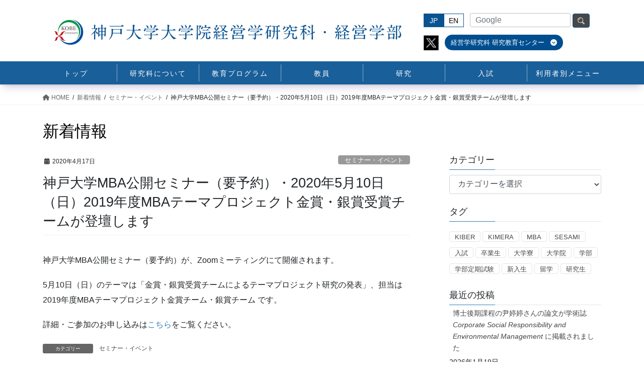

--- FILE ---
content_type: text/html; charset=UTF-8
request_url: https://b.kobe-u.ac.jp/8831/
body_size: 18217
content:
<!DOCTYPE html>
<html lang="ja">
<head>
<meta charset="utf-8">
<meta http-equiv="X-UA-Compatible" content="IE=edge">
<meta name="viewport" content="width=device-width, initial-scale=1">

<title>神戸大学MBA公開セミナー（要予約）・2020年5月10日（日）2019年度MBAテーマプロジェクト金賞・銀賞受賞チームが登壇します | 神戸大学大学院経営学研究科</title>
<meta name='robots' content='max-image-preview:large' />
	<style>img:is([sizes="auto" i], [sizes^="auto," i]) { contain-intrinsic-size: 3000px 1500px }</style>
	<link rel="alternate" type="application/rss+xml" title="神戸大学大学院経営学研究科 &raquo; フィード" href="https://b.kobe-u.ac.jp/feed/" />
<link rel="alternate" type="application/rss+xml" title="神戸大学大学院経営学研究科 &raquo; コメントフィード" href="https://b.kobe-u.ac.jp/comments/feed/" />
<link rel="alternate" type="application/rss+xml" title="神戸大学大学院経営学研究科 &raquo; 神戸大学MBA公開セミナー（要予約）・2020年5月10日（日）2019年度MBAテーマプロジェクト金賞・銀賞受賞チームが登壇します のコメントのフィード" href="https://b.kobe-u.ac.jp/8831/feed/" />
<meta name="description" content="神戸大学MBA公開セミナー（要予約）が、Zoomミーティングにて開催されます。5月10日（日）のテーマは「金賞・銀賞受賞チームによるテーマプロジェクト研究の発表」、担当は2019年度MBAテーマプロジェクト金賞チーム・銀賞チーム です。詳細・ご参加のお申し込みはこちらをご覧ください。" /><script type="text/javascript">
/* <![CDATA[ */
window._wpemojiSettings = {"baseUrl":"https:\/\/s.w.org\/images\/core\/emoji\/16.0.1\/72x72\/","ext":".png","svgUrl":"https:\/\/s.w.org\/images\/core\/emoji\/16.0.1\/svg\/","svgExt":".svg","source":{"wpemoji":"https:\/\/b.kobe-u.ac.jp\/wp-jp\/wp-includes\/js\/wp-emoji.js?ver=6.8.3","twemoji":"https:\/\/b.kobe-u.ac.jp\/wp-jp\/wp-includes\/js\/twemoji.js?ver=6.8.3"}};
/**
 * @output wp-includes/js/wp-emoji-loader.js
 */

/**
 * Emoji Settings as exported in PHP via _print_emoji_detection_script().
 * @typedef WPEmojiSettings
 * @type {object}
 * @property {?object} source
 * @property {?string} source.concatemoji
 * @property {?string} source.twemoji
 * @property {?string} source.wpemoji
 * @property {?boolean} DOMReady
 * @property {?Function} readyCallback
 */

/**
 * Support tests.
 * @typedef SupportTests
 * @type {object}
 * @property {?boolean} flag
 * @property {?boolean} emoji
 */

/**
 * IIFE to detect emoji support and load Twemoji if needed.
 *
 * @param {Window} window
 * @param {Document} document
 * @param {WPEmojiSettings} settings
 */
( function wpEmojiLoader( window, document, settings ) {
	if ( typeof Promise === 'undefined' ) {
		return;
	}

	var sessionStorageKey = 'wpEmojiSettingsSupports';
	var tests = [ 'flag', 'emoji' ];

	/**
	 * Checks whether the browser supports offloading to a Worker.
	 *
	 * @since 6.3.0
	 *
	 * @private
	 *
	 * @returns {boolean}
	 */
	function supportsWorkerOffloading() {
		return (
			typeof Worker !== 'undefined' &&
			typeof OffscreenCanvas !== 'undefined' &&
			typeof URL !== 'undefined' &&
			URL.createObjectURL &&
			typeof Blob !== 'undefined'
		);
	}

	/**
	 * @typedef SessionSupportTests
	 * @type {object}
	 * @property {number} timestamp
	 * @property {SupportTests} supportTests
	 */

	/**
	 * Get support tests from session.
	 *
	 * @since 6.3.0
	 *
	 * @private
	 *
	 * @returns {?SupportTests} Support tests, or null if not set or older than 1 week.
	 */
	function getSessionSupportTests() {
		try {
			/** @type {SessionSupportTests} */
			var item = JSON.parse(
				sessionStorage.getItem( sessionStorageKey )
			);
			if (
				typeof item === 'object' &&
				typeof item.timestamp === 'number' &&
				new Date().valueOf() < item.timestamp + 604800 && // Note: Number is a week in seconds.
				typeof item.supportTests === 'object'
			) {
				return item.supportTests;
			}
		} catch ( e ) {}
		return null;
	}

	/**
	 * Persist the supports in session storage.
	 *
	 * @since 6.3.0
	 *
	 * @private
	 *
	 * @param {SupportTests} supportTests Support tests.
	 */
	function setSessionSupportTests( supportTests ) {
		try {
			/** @type {SessionSupportTests} */
			var item = {
				supportTests: supportTests,
				timestamp: new Date().valueOf()
			};

			sessionStorage.setItem(
				sessionStorageKey,
				JSON.stringify( item )
			);
		} catch ( e ) {}
	}

	/**
	 * Checks if two sets of Emoji characters render the same visually.
	 *
	 * This is used to determine if the browser is rendering an emoji with multiple data points
	 * correctly. set1 is the emoji in the correct form, using a zero-width joiner. set2 is the emoji
	 * in the incorrect form, using a zero-width space. If the two sets render the same, then the browser
	 * does not support the emoji correctly.
	 *
	 * This function may be serialized to run in a Worker. Therefore, it cannot refer to variables from the containing
	 * scope. Everything must be passed by parameters.
	 *
	 * @since 4.9.0
	 *
	 * @private
	 *
	 * @param {CanvasRenderingContext2D} context 2D Context.
	 * @param {string} set1 Set of Emoji to test.
	 * @param {string} set2 Set of Emoji to test.
	 *
	 * @return {boolean} True if the two sets render the same.
	 */
	function emojiSetsRenderIdentically( context, set1, set2 ) {
		// Cleanup from previous test.
		context.clearRect( 0, 0, context.canvas.width, context.canvas.height );
		context.fillText( set1, 0, 0 );
		var rendered1 = new Uint32Array(
			context.getImageData(
				0,
				0,
				context.canvas.width,
				context.canvas.height
			).data
		);

		// Cleanup from previous test.
		context.clearRect( 0, 0, context.canvas.width, context.canvas.height );
		context.fillText( set2, 0, 0 );
		var rendered2 = new Uint32Array(
			context.getImageData(
				0,
				0,
				context.canvas.width,
				context.canvas.height
			).data
		);

		return rendered1.every( function ( rendered2Data, index ) {
			return rendered2Data === rendered2[ index ];
		} );
	}

	/**
	 * Checks if the center point of a single emoji is empty.
	 *
	 * This is used to determine if the browser is rendering an emoji with a single data point
	 * correctly. The center point of an incorrectly rendered emoji will be empty. A correctly
	 * rendered emoji will have a non-zero value at the center point.
	 *
	 * This function may be serialized to run in a Worker. Therefore, it cannot refer to variables from the containing
	 * scope. Everything must be passed by parameters.
	 *
	 * @since 6.8.2
	 *
	 * @private
	 *
	 * @param {CanvasRenderingContext2D} context 2D Context.
	 * @param {string} emoji Emoji to test.
	 *
	 * @return {boolean} True if the center point is empty.
	 */
	function emojiRendersEmptyCenterPoint( context, emoji ) {
		// Cleanup from previous test.
		context.clearRect( 0, 0, context.canvas.width, context.canvas.height );
		context.fillText( emoji, 0, 0 );

		// Test if the center point (16, 16) is empty (0,0,0,0).
		var centerPoint = context.getImageData(16, 16, 1, 1);
		for ( var i = 0; i < centerPoint.data.length; i++ ) {
			if ( centerPoint.data[ i ] !== 0 ) {
				// Stop checking the moment it's known not to be empty.
				return false;
			}
		}

		return true;
	}

	/**
	 * Determines if the browser properly renders Emoji that Twemoji can supplement.
	 *
	 * This function may be serialized to run in a Worker. Therefore, it cannot refer to variables from the containing
	 * scope. Everything must be passed by parameters.
	 *
	 * @since 4.2.0
	 *
	 * @private
	 *
	 * @param {CanvasRenderingContext2D} context 2D Context.
	 * @param {string} type Whether to test for support of "flag" or "emoji".
	 * @param {Function} emojiSetsRenderIdentically Reference to emojiSetsRenderIdentically function, needed due to minification.
	 * @param {Function} emojiRendersEmptyCenterPoint Reference to emojiRendersEmptyCenterPoint function, needed due to minification.
	 *
	 * @return {boolean} True if the browser can render emoji, false if it cannot.
	 */
	function browserSupportsEmoji( context, type, emojiSetsRenderIdentically, emojiRendersEmptyCenterPoint ) {
		var isIdentical;

		switch ( type ) {
			case 'flag':
				/*
				 * Test for Transgender flag compatibility. Added in Unicode 13.
				 *
				 * To test for support, we try to render it, and compare the rendering to how it would look if
				 * the browser doesn't render it correctly (white flag emoji + transgender symbol).
				 */
				isIdentical = emojiSetsRenderIdentically(
					context,
					'\uD83C\uDFF3\uFE0F\u200D\u26A7\uFE0F', // as a zero-width joiner sequence
					'\uD83C\uDFF3\uFE0F\u200B\u26A7\uFE0F' // separated by a zero-width space
				);

				if ( isIdentical ) {
					return false;
				}

				/*
				 * Test for Sark flag compatibility. This is the least supported of the letter locale flags,
				 * so gives us an easy test for full support.
				 *
				 * To test for support, we try to render it, and compare the rendering to how it would look if
				 * the browser doesn't render it correctly ([C] + [Q]).
				 */
				isIdentical = emojiSetsRenderIdentically(
					context,
					'\uD83C\uDDE8\uD83C\uDDF6', // as the sequence of two code points
					'\uD83C\uDDE8\u200B\uD83C\uDDF6' // as the two code points separated by a zero-width space
				);

				if ( isIdentical ) {
					return false;
				}

				/*
				 * Test for English flag compatibility. England is a country in the United Kingdom, it
				 * does not have a two letter locale code but rather a five letter sub-division code.
				 *
				 * To test for support, we try to render it, and compare the rendering to how it would look if
				 * the browser doesn't render it correctly (black flag emoji + [G] + [B] + [E] + [N] + [G]).
				 */
				isIdentical = emojiSetsRenderIdentically(
					context,
					// as the flag sequence
					'\uD83C\uDFF4\uDB40\uDC67\uDB40\uDC62\uDB40\uDC65\uDB40\uDC6E\uDB40\uDC67\uDB40\uDC7F',
					// with each code point separated by a zero-width space
					'\uD83C\uDFF4\u200B\uDB40\uDC67\u200B\uDB40\uDC62\u200B\uDB40\uDC65\u200B\uDB40\uDC6E\u200B\uDB40\uDC67\u200B\uDB40\uDC7F'
				);

				return ! isIdentical;
			case 'emoji':
				/*
				 * Does Emoji 16.0 cause the browser to go splat?
				 *
				 * To test for Emoji 16.0 support, try to render a new emoji: Splatter.
				 *
				 * The splatter emoji is a single code point emoji. Testing for browser support
				 * required testing the center point of the emoji to see if it is empty.
				 *
				 * 0xD83E 0xDEDF (\uD83E\uDEDF) == 🫟 Splatter.
				 *
				 * When updating this test, please ensure that the emoji is either a single code point
				 * or switch to using the emojiSetsRenderIdentically function and testing with a zero-width
				 * joiner vs a zero-width space.
				 */
				var notSupported = emojiRendersEmptyCenterPoint( context, '\uD83E\uDEDF' );
				return ! notSupported;
		}

		return false;
	}

	/**
	 * Checks emoji support tests.
	 *
	 * This function may be serialized to run in a Worker. Therefore, it cannot refer to variables from the containing
	 * scope. Everything must be passed by parameters.
	 *
	 * @since 6.3.0
	 *
	 * @private
	 *
	 * @param {string[]} tests Tests.
	 * @param {Function} browserSupportsEmoji Reference to browserSupportsEmoji function, needed due to minification.
	 * @param {Function} emojiSetsRenderIdentically Reference to emojiSetsRenderIdentically function, needed due to minification.
	 * @param {Function} emojiRendersEmptyCenterPoint Reference to emojiRendersEmptyCenterPoint function, needed due to minification.
	 *
	 * @return {SupportTests} Support tests.
	 */
	function testEmojiSupports( tests, browserSupportsEmoji, emojiSetsRenderIdentically, emojiRendersEmptyCenterPoint ) {
		var canvas;
		if (
			typeof WorkerGlobalScope !== 'undefined' &&
			self instanceof WorkerGlobalScope
		) {
			canvas = new OffscreenCanvas( 300, 150 ); // Dimensions are default for HTMLCanvasElement.
		} else {
			canvas = document.createElement( 'canvas' );
		}

		var context = canvas.getContext( '2d', { willReadFrequently: true } );

		/*
		 * Chrome on OS X added native emoji rendering in M41. Unfortunately,
		 * it doesn't work when the font is bolder than 500 weight. So, we
		 * check for bold rendering support to avoid invisible emoji in Chrome.
		 */
		context.textBaseline = 'top';
		context.font = '600 32px Arial';

		var supports = {};
		tests.forEach( function ( test ) {
			supports[ test ] = browserSupportsEmoji( context, test, emojiSetsRenderIdentically, emojiRendersEmptyCenterPoint );
		} );
		return supports;
	}

	/**
	 * Adds a script to the head of the document.
	 *
	 * @ignore
	 *
	 * @since 4.2.0
	 *
	 * @param {string} src The url where the script is located.
	 *
	 * @return {void}
	 */
	function addScript( src ) {
		var script = document.createElement( 'script' );
		script.src = src;
		script.defer = true;
		document.head.appendChild( script );
	}

	settings.supports = {
		everything: true,
		everythingExceptFlag: true
	};

	// Create a promise for DOMContentLoaded since the worker logic may finish after the event has fired.
	var domReadyPromise = new Promise( function ( resolve ) {
		document.addEventListener( 'DOMContentLoaded', resolve, {
			once: true
		} );
	} );

	// Obtain the emoji support from the browser, asynchronously when possible.
	new Promise( function ( resolve ) {
		var supportTests = getSessionSupportTests();
		if ( supportTests ) {
			resolve( supportTests );
			return;
		}

		if ( supportsWorkerOffloading() ) {
			try {
				// Note that the functions are being passed as arguments due to minification.
				var workerScript =
					'postMessage(' +
					testEmojiSupports.toString() +
					'(' +
					[
						JSON.stringify( tests ),
						browserSupportsEmoji.toString(),
						emojiSetsRenderIdentically.toString(),
						emojiRendersEmptyCenterPoint.toString()
					].join( ',' ) +
					'));';
				var blob = new Blob( [ workerScript ], {
					type: 'text/javascript'
				} );
				var worker = new Worker( URL.createObjectURL( blob ), { name: 'wpTestEmojiSupports' } );
				worker.onmessage = function ( event ) {
					supportTests = event.data;
					setSessionSupportTests( supportTests );
					worker.terminate();
					resolve( supportTests );
				};
				return;
			} catch ( e ) {}
		}

		supportTests = testEmojiSupports( tests, browserSupportsEmoji, emojiSetsRenderIdentically, emojiRendersEmptyCenterPoint );
		setSessionSupportTests( supportTests );
		resolve( supportTests );
	} )
		// Once the browser emoji support has been obtained from the session, finalize the settings.
		.then( function ( supportTests ) {
			/*
			 * Tests the browser support for flag emojis and other emojis, and adjusts the
			 * support settings accordingly.
			 */
			for ( var test in supportTests ) {
				settings.supports[ test ] = supportTests[ test ];

				settings.supports.everything =
					settings.supports.everything && settings.supports[ test ];

				if ( 'flag' !== test ) {
					settings.supports.everythingExceptFlag =
						settings.supports.everythingExceptFlag &&
						settings.supports[ test ];
				}
			}

			settings.supports.everythingExceptFlag =
				settings.supports.everythingExceptFlag &&
				! settings.supports.flag;

			// Sets DOMReady to false and assigns a ready function to settings.
			settings.DOMReady = false;
			settings.readyCallback = function () {
				settings.DOMReady = true;
			};
		} )
		.then( function () {
			return domReadyPromise;
		} )
		.then( function () {
			// When the browser can not render everything we need to load a polyfill.
			if ( ! settings.supports.everything ) {
				settings.readyCallback();

				var src = settings.source || {};

				if ( src.concatemoji ) {
					addScript( src.concatemoji );
				} else if ( src.wpemoji && src.twemoji ) {
					addScript( src.twemoji );
					addScript( src.wpemoji );
				}
			}
		} );
} )( window, document, window._wpemojiSettings );

/* ]]> */
</script>
<link rel='stylesheet' id='vkExUnit_common_style-css' href='https://b.kobe-u.ac.jp/wp-jp/wp-content/plugins/vk-all-in-one-expansion-unit/assets/css/vkExUnit_style.css?ver=9.104.1.1' type='text/css' media='all' />
<style id='vkExUnit_common_style-inline-css' type='text/css'>
:root {--ver_page_top_button_url:url(https://b.kobe-u.ac.jp/wp-jp/wp-content/plugins/vk-all-in-one-expansion-unit/assets/images/to-top-btn-icon.svg);}@font-face {font-weight: normal;font-style: normal;font-family: "vk_sns";src: url("https://b.kobe-u.ac.jp/wp-jp/wp-content/plugins/vk-all-in-one-expansion-unit/inc/sns/icons/fonts/vk_sns.eot?-bq20cj");src: url("https://b.kobe-u.ac.jp/wp-jp/wp-content/plugins/vk-all-in-one-expansion-unit/inc/sns/icons/fonts/vk_sns.eot?#iefix-bq20cj") format("embedded-opentype"),url("https://b.kobe-u.ac.jp/wp-jp/wp-content/plugins/vk-all-in-one-expansion-unit/inc/sns/icons/fonts/vk_sns.woff?-bq20cj") format("woff"),url("https://b.kobe-u.ac.jp/wp-jp/wp-content/plugins/vk-all-in-one-expansion-unit/inc/sns/icons/fonts/vk_sns.ttf?-bq20cj") format("truetype"),url("https://b.kobe-u.ac.jp/wp-jp/wp-content/plugins/vk-all-in-one-expansion-unit/inc/sns/icons/fonts/vk_sns.svg?-bq20cj#vk_sns") format("svg");}
.veu_promotion-alert__content--text {border: 1px solid rgba(0,0,0,0.125);padding: 0.5em 1em;border-radius: var(--vk-size-radius);margin-bottom: var(--vk-margin-block-bottom);font-size: 0.875rem;}/* Alert Content部分に段落タグを入れた場合に最後の段落の余白を0にする */.veu_promotion-alert__content--text p:last-of-type{margin-bottom:0;margin-top: 0;}
</style>
<style id='wp-emoji-styles-inline-css' type='text/css'>

	img.wp-smiley, img.emoji {
		display: inline !important;
		border: none !important;
		box-shadow: none !important;
		height: 1em !important;
		width: 1em !important;
		margin: 0 0.07em !important;
		vertical-align: -0.1em !important;
		background: none !important;
		padding: 0 !important;
	}
</style>
<link rel='stylesheet' id='wp-block-library-css' href='https://b.kobe-u.ac.jp/wp-jp/wp-includes/css/dist/block-library/style.css?ver=6.8.3' type='text/css' media='all' />
<style id='wp-block-library-inline-css' type='text/css'>
/* VK Color Palettes */
</style>
<style id='classic-theme-styles-inline-css' type='text/css'>
/**
 * These rules are needed for backwards compatibility.
 * They should match the button element rules in the base theme.json file.
 */
.wp-block-button__link {
	color: #ffffff;
	background-color: #32373c;
	border-radius: 9999px; /* 100% causes an oval, but any explicit but really high value retains the pill shape. */

	/* This needs a low specificity so it won't override the rules from the button element if defined in theme.json. */
	box-shadow: none;
	text-decoration: none;

	/* The extra 2px are added to size solids the same as the outline versions.*/
	padding: calc(0.667em + 2px) calc(1.333em + 2px);

	font-size: 1.125em;
}

.wp-block-file__button {
	background: #32373c;
	color: #ffffff;
	text-decoration: none;
}

</style>
<style id='safe-svg-svg-icon-style-inline-css' type='text/css'>
.safe-svg-cover{text-align:center}.safe-svg-cover .safe-svg-inside{display:inline-block;max-width:100%}.safe-svg-cover svg{height:100%;max-height:100%;max-width:100%;width:100%}

</style>
<style id='global-styles-inline-css' type='text/css'>
:root{--wp--preset--aspect-ratio--square: 1;--wp--preset--aspect-ratio--4-3: 4/3;--wp--preset--aspect-ratio--3-4: 3/4;--wp--preset--aspect-ratio--3-2: 3/2;--wp--preset--aspect-ratio--2-3: 2/3;--wp--preset--aspect-ratio--16-9: 16/9;--wp--preset--aspect-ratio--9-16: 9/16;--wp--preset--color--black: #000000;--wp--preset--color--cyan-bluish-gray: #abb8c3;--wp--preset--color--white: #ffffff;--wp--preset--color--pale-pink: #f78da7;--wp--preset--color--vivid-red: #cf2e2e;--wp--preset--color--luminous-vivid-orange: #ff6900;--wp--preset--color--luminous-vivid-amber: #fcb900;--wp--preset--color--light-green-cyan: #7bdcb5;--wp--preset--color--vivid-green-cyan: #00d084;--wp--preset--color--pale-cyan-blue: #8ed1fc;--wp--preset--color--vivid-cyan-blue: #0693e3;--wp--preset--color--vivid-purple: #9b51e0;--wp--preset--gradient--vivid-cyan-blue-to-vivid-purple: linear-gradient(135deg,rgba(6,147,227,1) 0%,rgb(155,81,224) 100%);--wp--preset--gradient--light-green-cyan-to-vivid-green-cyan: linear-gradient(135deg,rgb(122,220,180) 0%,rgb(0,208,130) 100%);--wp--preset--gradient--luminous-vivid-amber-to-luminous-vivid-orange: linear-gradient(135deg,rgba(252,185,0,1) 0%,rgba(255,105,0,1) 100%);--wp--preset--gradient--luminous-vivid-orange-to-vivid-red: linear-gradient(135deg,rgba(255,105,0,1) 0%,rgb(207,46,46) 100%);--wp--preset--gradient--very-light-gray-to-cyan-bluish-gray: linear-gradient(135deg,rgb(238,238,238) 0%,rgb(169,184,195) 100%);--wp--preset--gradient--cool-to-warm-spectrum: linear-gradient(135deg,rgb(74,234,220) 0%,rgb(151,120,209) 20%,rgb(207,42,186) 40%,rgb(238,44,130) 60%,rgb(251,105,98) 80%,rgb(254,248,76) 100%);--wp--preset--gradient--blush-light-purple: linear-gradient(135deg,rgb(255,206,236) 0%,rgb(152,150,240) 100%);--wp--preset--gradient--blush-bordeaux: linear-gradient(135deg,rgb(254,205,165) 0%,rgb(254,45,45) 50%,rgb(107,0,62) 100%);--wp--preset--gradient--luminous-dusk: linear-gradient(135deg,rgb(255,203,112) 0%,rgb(199,81,192) 50%,rgb(65,88,208) 100%);--wp--preset--gradient--pale-ocean: linear-gradient(135deg,rgb(255,245,203) 0%,rgb(182,227,212) 50%,rgb(51,167,181) 100%);--wp--preset--gradient--electric-grass: linear-gradient(135deg,rgb(202,248,128) 0%,rgb(113,206,126) 100%);--wp--preset--gradient--midnight: linear-gradient(135deg,rgb(2,3,129) 0%,rgb(40,116,252) 100%);--wp--preset--font-size--small: 13px;--wp--preset--font-size--medium: 20px;--wp--preset--font-size--large: 36px;--wp--preset--font-size--x-large: 42px;--wp--preset--spacing--20: 0.44rem;--wp--preset--spacing--30: 0.67rem;--wp--preset--spacing--40: 1rem;--wp--preset--spacing--50: 1.5rem;--wp--preset--spacing--60: 2.25rem;--wp--preset--spacing--70: 3.38rem;--wp--preset--spacing--80: 5.06rem;--wp--preset--shadow--natural: 6px 6px 9px rgba(0, 0, 0, 0.2);--wp--preset--shadow--deep: 12px 12px 50px rgba(0, 0, 0, 0.4);--wp--preset--shadow--sharp: 6px 6px 0px rgba(0, 0, 0, 0.2);--wp--preset--shadow--outlined: 6px 6px 0px -3px rgba(255, 255, 255, 1), 6px 6px rgba(0, 0, 0, 1);--wp--preset--shadow--crisp: 6px 6px 0px rgba(0, 0, 0, 1);}:where(.is-layout-flex){gap: 0.5em;}:where(.is-layout-grid){gap: 0.5em;}body .is-layout-flex{display: flex;}.is-layout-flex{flex-wrap: wrap;align-items: center;}.is-layout-flex > :is(*, div){margin: 0;}body .is-layout-grid{display: grid;}.is-layout-grid > :is(*, div){margin: 0;}:where(.wp-block-columns.is-layout-flex){gap: 2em;}:where(.wp-block-columns.is-layout-grid){gap: 2em;}:where(.wp-block-post-template.is-layout-flex){gap: 1.25em;}:where(.wp-block-post-template.is-layout-grid){gap: 1.25em;}.has-black-color{color: var(--wp--preset--color--black) !important;}.has-cyan-bluish-gray-color{color: var(--wp--preset--color--cyan-bluish-gray) !important;}.has-white-color{color: var(--wp--preset--color--white) !important;}.has-pale-pink-color{color: var(--wp--preset--color--pale-pink) !important;}.has-vivid-red-color{color: var(--wp--preset--color--vivid-red) !important;}.has-luminous-vivid-orange-color{color: var(--wp--preset--color--luminous-vivid-orange) !important;}.has-luminous-vivid-amber-color{color: var(--wp--preset--color--luminous-vivid-amber) !important;}.has-light-green-cyan-color{color: var(--wp--preset--color--light-green-cyan) !important;}.has-vivid-green-cyan-color{color: var(--wp--preset--color--vivid-green-cyan) !important;}.has-pale-cyan-blue-color{color: var(--wp--preset--color--pale-cyan-blue) !important;}.has-vivid-cyan-blue-color{color: var(--wp--preset--color--vivid-cyan-blue) !important;}.has-vivid-purple-color{color: var(--wp--preset--color--vivid-purple) !important;}.has-black-background-color{background-color: var(--wp--preset--color--black) !important;}.has-cyan-bluish-gray-background-color{background-color: var(--wp--preset--color--cyan-bluish-gray) !important;}.has-white-background-color{background-color: var(--wp--preset--color--white) !important;}.has-pale-pink-background-color{background-color: var(--wp--preset--color--pale-pink) !important;}.has-vivid-red-background-color{background-color: var(--wp--preset--color--vivid-red) !important;}.has-luminous-vivid-orange-background-color{background-color: var(--wp--preset--color--luminous-vivid-orange) !important;}.has-luminous-vivid-amber-background-color{background-color: var(--wp--preset--color--luminous-vivid-amber) !important;}.has-light-green-cyan-background-color{background-color: var(--wp--preset--color--light-green-cyan) !important;}.has-vivid-green-cyan-background-color{background-color: var(--wp--preset--color--vivid-green-cyan) !important;}.has-pale-cyan-blue-background-color{background-color: var(--wp--preset--color--pale-cyan-blue) !important;}.has-vivid-cyan-blue-background-color{background-color: var(--wp--preset--color--vivid-cyan-blue) !important;}.has-vivid-purple-background-color{background-color: var(--wp--preset--color--vivid-purple) !important;}.has-black-border-color{border-color: var(--wp--preset--color--black) !important;}.has-cyan-bluish-gray-border-color{border-color: var(--wp--preset--color--cyan-bluish-gray) !important;}.has-white-border-color{border-color: var(--wp--preset--color--white) !important;}.has-pale-pink-border-color{border-color: var(--wp--preset--color--pale-pink) !important;}.has-vivid-red-border-color{border-color: var(--wp--preset--color--vivid-red) !important;}.has-luminous-vivid-orange-border-color{border-color: var(--wp--preset--color--luminous-vivid-orange) !important;}.has-luminous-vivid-amber-border-color{border-color: var(--wp--preset--color--luminous-vivid-amber) !important;}.has-light-green-cyan-border-color{border-color: var(--wp--preset--color--light-green-cyan) !important;}.has-vivid-green-cyan-border-color{border-color: var(--wp--preset--color--vivid-green-cyan) !important;}.has-pale-cyan-blue-border-color{border-color: var(--wp--preset--color--pale-cyan-blue) !important;}.has-vivid-cyan-blue-border-color{border-color: var(--wp--preset--color--vivid-cyan-blue) !important;}.has-vivid-purple-border-color{border-color: var(--wp--preset--color--vivid-purple) !important;}.has-vivid-cyan-blue-to-vivid-purple-gradient-background{background: var(--wp--preset--gradient--vivid-cyan-blue-to-vivid-purple) !important;}.has-light-green-cyan-to-vivid-green-cyan-gradient-background{background: var(--wp--preset--gradient--light-green-cyan-to-vivid-green-cyan) !important;}.has-luminous-vivid-amber-to-luminous-vivid-orange-gradient-background{background: var(--wp--preset--gradient--luminous-vivid-amber-to-luminous-vivid-orange) !important;}.has-luminous-vivid-orange-to-vivid-red-gradient-background{background: var(--wp--preset--gradient--luminous-vivid-orange-to-vivid-red) !important;}.has-very-light-gray-to-cyan-bluish-gray-gradient-background{background: var(--wp--preset--gradient--very-light-gray-to-cyan-bluish-gray) !important;}.has-cool-to-warm-spectrum-gradient-background{background: var(--wp--preset--gradient--cool-to-warm-spectrum) !important;}.has-blush-light-purple-gradient-background{background: var(--wp--preset--gradient--blush-light-purple) !important;}.has-blush-bordeaux-gradient-background{background: var(--wp--preset--gradient--blush-bordeaux) !important;}.has-luminous-dusk-gradient-background{background: var(--wp--preset--gradient--luminous-dusk) !important;}.has-pale-ocean-gradient-background{background: var(--wp--preset--gradient--pale-ocean) !important;}.has-electric-grass-gradient-background{background: var(--wp--preset--gradient--electric-grass) !important;}.has-midnight-gradient-background{background: var(--wp--preset--gradient--midnight) !important;}.has-small-font-size{font-size: var(--wp--preset--font-size--small) !important;}.has-medium-font-size{font-size: var(--wp--preset--font-size--medium) !important;}.has-large-font-size{font-size: var(--wp--preset--font-size--large) !important;}.has-x-large-font-size{font-size: var(--wp--preset--font-size--x-large) !important;}
:where(.wp-block-post-template.is-layout-flex){gap: 1.25em;}:where(.wp-block-post-template.is-layout-grid){gap: 1.25em;}
:where(.wp-block-columns.is-layout-flex){gap: 2em;}:where(.wp-block-columns.is-layout-grid){gap: 2em;}
:root :where(.wp-block-pullquote){font-size: 1.5em;line-height: 1.6;}
</style>
<link rel='stylesheet' id='vk-swiper-style-css' href='https://b.kobe-u.ac.jp/wp-jp/wp-content/plugins/vk-blocks-pro/vendor/vektor-inc/vk-swiper/src/assets/css/swiper-bundle.min.css?ver=11.0.2' type='text/css' media='all' />
<link rel='stylesheet' id='bootstrap-4-style-css' href='https://b.kobe-u.ac.jp/wp-jp/wp-content/themes/lightning-pro/library/bootstrap-4/css/bootstrap.min.css?ver=4.5.0' type='text/css' media='all' />
<link rel='stylesheet' id='lightning-common-style-css' href='https://b.kobe-u.ac.jp/wp-jp/wp-content/themes/lightning-pro/assets/css/common.css?ver=8.18.0' type='text/css' media='all' />
<style id='lightning-common-style-inline-css' type='text/css'>
/* vk-mobile-nav */:root {--vk-mobile-nav-menu-btn-bg-src: url("https://b.kobe-u.ac.jp/wp-jp/wp-content/themes/lightning-pro/inc/vk-mobile-nav/package/images/vk-menu-btn-black.svg");--vk-mobile-nav-menu-btn-close-bg-src: url("https://b.kobe-u.ac.jp/wp-jp/wp-content/themes/lightning-pro/inc/vk-mobile-nav/package/images/vk-menu-close-black.svg");--vk-menu-acc-icon-open-black-bg-src: url("https://b.kobe-u.ac.jp/wp-jp/wp-content/themes/lightning-pro/inc/vk-mobile-nav/package/images/vk-menu-acc-icon-open-black.svg");--vk-menu-acc-icon-open-white-bg-src: url("https://b.kobe-u.ac.jp/wp-jp/wp-content/themes/lightning-pro/inc/vk-mobile-nav/package/images/vk-menu-acc-icon-open-white.svg");--vk-menu-acc-icon-close-black-bg-src: url("https://b.kobe-u.ac.jp/wp-jp/wp-content/themes/lightning-pro/inc/vk-mobile-nav/package/images/vk-menu-close-black.svg");--vk-menu-acc-icon-close-white-bg-src: url("https://b.kobe-u.ac.jp/wp-jp/wp-content/themes/lightning-pro/inc/vk-mobile-nav/package/images/vk-menu-close-white.svg");}
</style>
<link rel='stylesheet' id='lightning-design-style-css' href='https://b.kobe-u.ac.jp/wp-jp/wp-content/themes/lightning-pro/design-skin/origin2/css/style.css?ver=8.18.0' type='text/css' media='all' />
<style id='lightning-design-style-inline-css' type='text/css'>
/* ltg common custom */:root {--vk-menu-acc-btn-border-color:#333;--vk-color-primary:#337ab7;--color-key:#337ab7;--wp--preset--color--vk-color-primary:#337ab7;--color-key-dark:#095391;}.bbp-submit-wrapper .button.submit { background-color:#095391 ; }.bbp-submit-wrapper .button.submit:hover { background-color:#337ab7 ; }.veu_color_txt_key { color:#095391 ; }.veu_color_bg_key { background-color:#095391 ; }.veu_color_border_key { border-color:#095391 ; }.btn-default { border-color:#337ab7;color:#337ab7;}.btn-default:focus,.btn-default:hover { border-color:#337ab7;background-color: #337ab7; }.wp-block-search__button,.btn-primary { background-color:#337ab7;border-color:#095391; }.wp-block-search__button:focus,.wp-block-search__button:hover,.btn-primary:not(:disabled):not(.disabled):active,.btn-primary:focus,.btn-primary:hover { background-color:#095391;border-color:#337ab7; }.btn-outline-primary { color : #337ab7 ; border-color:#337ab7; }.btn-outline-primary:not(:disabled):not(.disabled):active,.btn-outline-primary:focus,.btn-outline-primary:hover { color : #fff; background-color:#337ab7;border-color:#095391; }a { color:#337ab7; }/* sidebar child menu display */.localNav ul ul.children{ display:none; }.localNav ul li.current_page_ancestor ul.children,.localNav ul li.current_page_item ul.children,.localNav ul li.current-cat ul.children{ display:block; }/* ExUnit widget ( child page list widget and so on ) */.localNavi ul.children{ display:none; }.localNavi li.current_page_ancestor ul.children,.localNavi li.current_page_item ul.children,.localNavi li.current-cat ul.children{ display:block; }
/* Pro Title Design */ h2,.mainSection .cart_totals h2,h2.mainSection-title { background-color:unset;position: relative;border:none;padding:unset;margin-left: auto;margin-right: auto;border-radius:unset;outline: unset;outline-offset: unset;box-shadow: unset;content:none;overflow: unset;background-color:#337ab7;padding: 0.6em 0.7em 0.5em;margin-bottom:1.2em;color:#fff;border-radius:4px;}h2 a,.mainSection .cart_totals h2 a,h2.mainSection-title a { color:#fff;}h2::before,.mainSection .cart_totals h2::before,h2.mainSection-title::before { background-color:unset;position: relative;border:none;padding:unset;margin-left: auto;margin-right: auto;border-radius:unset;outline: unset;outline-offset: unset;box-shadow: unset;content:none;overflow: unset;}h2::after,.mainSection .cart_totals h2::after,h2.mainSection-title::after { background-color:unset;position: relative;border:none;padding:unset;margin-left: auto;margin-right: auto;border-radius:unset;outline: unset;outline-offset: unset;box-shadow: unset;content:none;overflow: unset;}
/* page header */.page-header{ position:relative;color:#000000;background-color:#ffffff;}.page-header h1.page-header_pageTitle,.page-header div.page-header_pageTitle{margin-top:1.4em;margin-bottom:calc( 1.4em - 0.1em );}
.vk-campaign-text{background:#eab010;color:#fff;}.vk-campaign-text_btn,.vk-campaign-text_btn:link,.vk-campaign-text_btn:visited,.vk-campaign-text_btn:focus,.vk-campaign-text_btn:active{background:#fff;color:#4c4c4c;}a.vk-campaign-text_btn:hover{background:#eab010;color:#fff;}.vk-campaign-text_link,.vk-campaign-text_link:link,.vk-campaign-text_link:hover,.vk-campaign-text_link:visited,.vk-campaign-text_link:active,.vk-campaign-text_link:focus{color:#fff;}
.siteFooter {background-color:#095391;color:#ffffff;}.siteFooter .nav li a,.siteFooter .widget a,.siteFooter a {color:#ffffff;}:root {
								--color-footer-border: rgba(255, 255, 255, 0.2);
							}
							.siteFooter {
								--vk-color-border-hr: rgba( 255,255,255,0.1);
								--vk-color-border-light: rgba( 255,255,255,0.1);
								--vk-color-border-zuru: rgba(0, 0, 0, 0.2);
								--vk-color-bg-accent: rgba( 255,255,255,0.07);
							}
							.siteFooter .vk_post.media {
								--vk-color-border-image: rgba( 200,200,200,0.8);
								--vk-color-border-hr: rgba(255, 255, 255, 0.2);
							}
							.siteFooter .contact_txt_tel {
								color:#fff;
							}
							
.media .media-body .media-heading a:hover { color:#337ab7; }@media (min-width: 768px){.gMenu > li:before,.gMenu > li.menu-item-has-children::after { border-bottom-color:#095391 }.gMenu li li { background-color:#095391 }.gMenu li li a:hover { background-color:#337ab7; }} /* @media (min-width: 768px) */h2,.mainSection-title { border-top-color:#337ab7; }h3:after,.subSection-title:after { border-bottom-color:#337ab7; }ul.page-numbers li span.page-numbers.current,.page-link dl .post-page-numbers.current { background-color:#337ab7; }.pager li > a { border-color:#337ab7;color:#337ab7;}.pager li > a:hover { background-color:#337ab7;color:#fff;}.siteFooter { border-top-color:#337ab7; }dt { border-left-color:#337ab7; }:root {--g_nav_main_acc_icon_open_url:url(https://b.kobe-u.ac.jp/wp-jp/wp-content/themes/lightning-pro/inc/vk-mobile-nav/package/images/vk-menu-acc-icon-open-black.svg);--g_nav_main_acc_icon_close_url: url(https://b.kobe-u.ac.jp/wp-jp/wp-content/themes/lightning-pro/inc/vk-mobile-nav/package/images/vk-menu-close-black.svg);--g_nav_sub_acc_icon_open_url: url(https://b.kobe-u.ac.jp/wp-jp/wp-content/themes/lightning-pro/inc/vk-mobile-nav/package/images/vk-menu-acc-icon-open-white.svg);--g_nav_sub_acc_icon_close_url: url(https://b.kobe-u.ac.jp/wp-jp/wp-content/themes/lightning-pro/inc/vk-mobile-nav/package/images/vk-menu-close-white.svg);}
</style>
<link rel='stylesheet' id='vk-blocks-build-css-css' href='https://b.kobe-u.ac.jp/wp-jp/wp-content/plugins/vk-blocks-pro/build/block-build.css?ver=1.102.0.1' type='text/css' media='all' />
<style id='vk-blocks-build-css-inline-css' type='text/css'>
:root {--vk_flow-arrow: url(https://b.kobe-u.ac.jp/wp-jp/wp-content/plugins/vk-blocks-pro/inc/vk-blocks/images/arrow_bottom.svg);--vk_image-mask-circle: url(https://b.kobe-u.ac.jp/wp-jp/wp-content/plugins/vk-blocks-pro/inc/vk-blocks/images/circle.svg);--vk_image-mask-wave01: url(https://b.kobe-u.ac.jp/wp-jp/wp-content/plugins/vk-blocks-pro/inc/vk-blocks/images/wave01.svg);--vk_image-mask-wave02: url(https://b.kobe-u.ac.jp/wp-jp/wp-content/plugins/vk-blocks-pro/inc/vk-blocks/images/wave02.svg);--vk_image-mask-wave03: url(https://b.kobe-u.ac.jp/wp-jp/wp-content/plugins/vk-blocks-pro/inc/vk-blocks/images/wave03.svg);--vk_image-mask-wave04: url(https://b.kobe-u.ac.jp/wp-jp/wp-content/plugins/vk-blocks-pro/inc/vk-blocks/images/wave04.svg);}

	:root {

		--vk-balloon-border-width:1px;

		--vk-balloon-speech-offset:-12px;
	}
	
</style>
<link rel='stylesheet' id='lightning-theme-style-css' href='https://b.kobe-u.ac.jp/wp-jp/wp-content/themes/lightning-pro-child-ba/style.css?ver=8.18.0' type='text/css' media='all' />
<link rel='stylesheet' id='vk-media-posts-style-css' href='https://b.kobe-u.ac.jp/wp-jp/wp-content/themes/lightning-pro/inc/media-posts/package/css/media-posts.css?ver=1.2' type='text/css' media='all' />
<link rel='stylesheet' id='vk-font-awesome-css' href='https://b.kobe-u.ac.jp/wp-jp/wp-content/themes/lightning-pro/vendor/vektor-inc/font-awesome-versions/src/versions/6/css/all.min.css?ver=6.4.2' type='text/css' media='all' />
<style id='akismet-widget-style-inline-css' type='text/css'>

			.a-stats {
				--akismet-color-mid-green: #357b49;
				--akismet-color-white: #fff;
				--akismet-color-light-grey: #f6f7f7;

				max-width: 350px;
				width: auto;
			}

			.a-stats * {
				all: unset;
				box-sizing: border-box;
			}

			.a-stats strong {
				font-weight: 600;
			}

			.a-stats a.a-stats__link,
			.a-stats a.a-stats__link:visited,
			.a-stats a.a-stats__link:active {
				background: var(--akismet-color-mid-green);
				border: none;
				box-shadow: none;
				border-radius: 8px;
				color: var(--akismet-color-white);
				cursor: pointer;
				display: block;
				font-family: -apple-system, BlinkMacSystemFont, 'Segoe UI', 'Roboto', 'Oxygen-Sans', 'Ubuntu', 'Cantarell', 'Helvetica Neue', sans-serif;
				font-weight: 500;
				padding: 12px;
				text-align: center;
				text-decoration: none;
				transition: all 0.2s ease;
			}

			/* Extra specificity to deal with TwentyTwentyOne focus style */
			.widget .a-stats a.a-stats__link:focus {
				background: var(--akismet-color-mid-green);
				color: var(--akismet-color-white);
				text-decoration: none;
			}

			.a-stats a.a-stats__link:hover {
				filter: brightness(110%);
				box-shadow: 0 4px 12px rgba(0, 0, 0, 0.06), 0 0 2px rgba(0, 0, 0, 0.16);
			}

			.a-stats .count {
				color: var(--akismet-color-white);
				display: block;
				font-size: 1.5em;
				line-height: 1.4;
				padding: 0 13px;
				white-space: nowrap;
			}
		
</style>
<script type="text/javascript" id="vk-blocks/breadcrumb-script-js-extra">
/* <![CDATA[ */
var vkBreadcrumbSeparator = {"separator":""};
/* ]]> */
</script>
<script type="text/javascript" src="https://b.kobe-u.ac.jp/wp-jp/wp-content/plugins/vk-blocks-pro/build/vk-breadcrumb.min.js?ver=1.102.0.1" id="vk-blocks/breadcrumb-script-js"></script>
<script type="text/javascript" src="https://b.kobe-u.ac.jp/wp-jp/wp-content/plugins/jquery-updater/js/jquery-3.7.1.min.js?ver=3.7.1" id="jquery-core-js"></script>
<script type="text/javascript" src="https://b.kobe-u.ac.jp/wp-jp/wp-content/plugins/jquery-updater/js/jquery-migrate-3.5.2.min.js?ver=3.5.2" id="jquery-migrate-js"></script>
<link rel="EditURI" type="application/rsd+xml" title="RSD" href="https://b.kobe-u.ac.jp/wp-jp/xmlrpc.php?rsd" />
<link rel="canonical" href="https://b.kobe-u.ac.jp/8831/" />
<link rel='shortlink' href='https://b.kobe-u.ac.jp/?p=8831' />
<link rel="alternate" title="oEmbed (JSON)" type="application/json+oembed" href="https://b.kobe-u.ac.jp/wp-json/oembed/1.0/embed?url=https%3A%2F%2Fb.kobe-u.ac.jp%2F8831%2F" />
<link rel="alternate" title="oEmbed (XML)" type="text/xml+oembed" href="https://b.kobe-u.ac.jp/wp-json/oembed/1.0/embed?url=https%3A%2F%2Fb.kobe-u.ac.jp%2F8831%2F&#038;format=xml" />
<style id="lightning-color-custom-for-plugins" type="text/css">/* ltg theme common */.color_key_bg,.color_key_bg_hover:hover{background-color: #337ab7;}.color_key_txt,.color_key_txt_hover:hover{color: #337ab7;}.color_key_border,.color_key_border_hover:hover{border-color: #337ab7;}.color_key_dark_bg,.color_key_dark_bg_hover:hover{background-color: #095391;}.color_key_dark_txt,.color_key_dark_txt_hover:hover{color: #095391;}.color_key_dark_border,.color_key_dark_border_hover:hover{border-color: #095391;}</style><style type="text/css">.recentcomments a{display:inline !important;padding:0 !important;margin:0 !important;}</style><!-- [ VK All in One Expansion Unit OGP ] -->
<meta property="og:site_name" content="神戸大学大学院経営学研究科" />
<meta property="og:url" content="https://b.kobe-u.ac.jp/8831/" />
<meta property="og:title" content="神戸大学MBA公開セミナー（要予約）・2020年5月10日（日）2019年度MBAテーマプロジェクト金賞・銀賞受賞チームが登壇します | 神戸大学大学院経営学研究科" />
<meta property="og:description" content="神戸大学MBA公開セミナー（要予約）が、Zoomミーティングにて開催されます。5月10日（日）のテーマは「金賞・銀賞受賞チームによるテーマプロジェクト研究の発表」、担当は2019年度MBAテーマプロジェクト金賞チーム・銀賞チーム です。詳細・ご参加のお申し込みはこちらをご覧ください。" />
<meta property="og:type" content="article" />
<meta property="og:image" content="https://b.kobe-u.ac.jp/wp-jp/wp-content/uploads/files/ogp_pict.jpg" />
<meta property="og:image:width" content="1280" />
<meta property="og:image:height" content="720" />
<!-- [ / VK All in One Expansion Unit OGP ] -->
<!-- [ VK All in One Expansion Unit twitter card ] -->
<meta name="twitter:card" content="summary_large_image">
<meta name="twitter:description" content="神戸大学MBA公開セミナー（要予約）が、Zoomミーティングにて開催されます。5月10日（日）のテーマは「金賞・銀賞受賞チームによるテーマプロジェクト研究の発表」、担当は2019年度MBAテーマプロジェクト金賞チーム・銀賞チーム です。詳細・ご参加のお申し込みはこちらをご覧ください。">
<meta name="twitter:title" content="神戸大学MBA公開セミナー（要予約）・2020年5月10日（日）2019年度MBAテーマプロジェクト金賞・銀賞受賞チームが登壇します | 神戸大学大学院経営学研究科">
<meta name="twitter:url" content="https://b.kobe-u.ac.jp/8831/">
	<meta name="twitter:image" content="https://b.kobe-u.ac.jp/wp-jp/wp-content/uploads/files/ogp_pict.jpg">
	<meta name="twitter:domain" content="b.kobe-u.ac.jp">
	<meta name="twitter:site" content="@bkobeu">
	<!-- [ / VK All in One Expansion Unit twitter card ] -->
	<link rel="icon" href="https://b.kobe-u.ac.jp/wp-jp/wp-content/uploads/files/cropped-kobelogo-32x32.png" sizes="32x32" />
<link rel="icon" href="https://b.kobe-u.ac.jp/wp-jp/wp-content/uploads/files/cropped-kobelogo-192x192.png" sizes="192x192" />
<link rel="apple-touch-icon" href="https://b.kobe-u.ac.jp/wp-jp/wp-content/uploads/files/cropped-kobelogo-180x180.png" />
<meta name="msapplication-TileImage" content="https://b.kobe-u.ac.jp/wp-jp/wp-content/uploads/files/cropped-kobelogo-270x270.png" />
		<style type="text/css" id="wp-custom-css">
			.scrolled .page_top_btn {
     opacity: 0;
}

.home .siteContent{
	padding-bottom:0;
}

.home .mainSection{
	margin-bottom:0;
}


/*#top{
	display:none!important;
}*/

.single .entry-meta {
display: none;
}

.single-post.single .entry-meta{
display:block;
}

.siteFooter .textwidget h2{
	padding-left:0;
}

.subSection .widget_recent_entries ul li {
    padding-bottom: 10px;
    margin-bottom: 4px;
    border-bottom: 1px solid #ccc;
}
.single-faculty .vk_posts.postNextPrev{
	display:none;
}
.single-faculty ol.breadcrumb li:nth-child(3){
	display:none;
}

.gMenu .current-page-ancestor,
.gMenu .current_page_item,
.gMenu li:hover
{
	background:#3a80bb;
}

.device-mobile .gMenu>li {
    padding: 5px 2.5em;
}		</style>
		<!-- [ VK All in One Expansion Unit Article Structure Data ] --><script type="application/ld+json">{"@context":"https://schema.org/","@type":"Article","headline":"神戸大学MBA公開セミナー（要予約）・2020年5月10日（日）2019年度MBAテーマプロジェクト金賞・銀賞受賞チームが登壇します","image":"","datePublished":"2020-04-17T14:02:27+09:00","dateModified":"2020-04-17T14:02:27+09:00","author":{"@type":"organization","name":"kenjo_ishikawa","url":"https://b.kobe-u.ac.jp/","sameAs":""}}</script><!-- [ / VK All in One Expansion Unit Article Structure Data ] -->
</head>
<body class="wp-singular post-template-default single single-post postid-8831 single-format-standard wp-theme-lightning-pro wp-child-theme-lightning-pro-child-ba vk-blocks sidebar-fix sidebar-fix-priority-top bootstrap4 device-pc fa_v6_css post-name-%e7%a5%9e%e6%88%b8%e5%a4%a7%e5%ad%a6mba%e5%85%ac%e9%96%8b%e3%82%bb%e3%83%9f%e3%83%8a%e3%83%bc%ef%bc%88%e8%a6%81%e4%ba%88%e7%b4%84%ef%bc%89%e3%83%bb2020%e5%b9%b45%e6%9c%8810%e6%97%a5%ef%bc%88%e6%97%a5 post-type-post">
<a class="skip-link screen-reader-text" href="#main">コンテンツに移動</a>
<a class="skip-link screen-reader-text" href="#vk-mobile-nav">ナビゲーションに移動</a>
<header class="siteHeader">
		<div class="container siteHeadContainer">
		<div class="navbar-header">
						<p class="navbar-brand siteHeader_logo logo-pc d-none d-sm-inline-block">			
                <a href="https://b.kobe-u.ac.jp/">
                    <span><img src="https://b.kobe-u.ac.jp/wp-jp/wp-content/uploads/files/logo-min2.svg" alt="神戸大学大学院経営学研究科" /></span>
                </a>                
			</p>
			<p class="navbar-brand siteHeader_logo logo-pc d-inline-block d-sm-none">			
                <a href="https://b.kobe-u.ac.jp/">
                    <span><img src="https://b.kobe-u.ac.jp/wp-jp/wp-content/themes/lightning-pro-child-ba/img/logo-1m.svg" alt=""></span>
                </a>                
			</p>                
                
			
<div class="header-block-r">

<div class="d-flex">
	<ul class="bogo-language-switcher pr-1">
	<li class="ja current"><span class="bogo-language-name"><a rel="alternate" hreflang="ja" href="/" title="JP" class="current" aria-current="page">JP</a></span></li>
	<li class="en-US en"><span class="bogo-language-name"><a rel="alternate" hreflang="en-US" href="/en" title="EN">EN</a></span></li>
	</ul>

	<div class="searchbox">
		<form id="cse-search-box" class="searchform"  action="https://google.com/cse">
			<input type="hidden" name="cx" value="004319347749943258039:dktaohf9__c" />
			<input type="hidden" name="ie" value="UTF-8" />
			<input type="text" name="q" class="searching" placeholder="Google" />
			<button type="submit" name="sa" class="btn btn-primary">検索</button>
		</form>
	</div>
</div>

<div class="btn-box">
	<a href="https://x.com/bkobeu" target="_blank" class="pr-2"><img src="https://b.kobe-u.ac.jp/wp-jp/wp-content/themes/lightning-pro-child-ba/img/x-icon.png" width="30" alt=""></a>
	<div class="dropdown">
		<a href="/about/center/" class="center-btn">経営学研究科 研究教育センター <i class="fas fa-chevron-circle-down pl-2"></i></a>
		<div class="dropdown-content">
			<a href="/marec" target="_blank">中小M&A研究教育センター</a>
			<a href="/fbrec" target="_blank">ファミリービジネス研究教育センター</a>
			<a href="/hcmrec" target="_blank">人的資本経営研究教育センター</a>
			<a href="#">ビジネス価値共創研究教育センター（現在webページ作成中）</a>
			<a href="/center/tourismkobe" target="_blank">地域創生と観光経営研究教育センター</a>
			<a href="/center/emrec" target="_blank">エントリー・マネジメント研究教育センター</a>
		</div>
	</div>
	<!--<a href="https://www.facebook.com/KobeUniv.Business/" target="_blank"><img src="https://b.kobe-u.ac.jp/wp-jp/wp-content/themes/lightning-pro-child-ba/img/fb-icon.png" width="32" alt=""></a>-->
</div>

</div>

		</div>

					<div id="gMenu_outer" class="gMenu_outer">
				<nav class="menu-global-container"><ul id="menu-global" class="menu gMenu vk-menu-acc"><li id="menu-item-24" class="menu-item menu-item-type-post_type menu-item-object-page menu-item-home"><a href="https://b.kobe-u.ac.jp/"><strong class="gMenu_name">トップ</strong></a></li>
<li id="menu-item-29" class="menu-item menu-item-type-post_type menu-item-object-page"><a href="https://b.kobe-u.ac.jp/about/"><strong class="gMenu_name">研究科について</strong></a></li>
<li id="menu-item-27" class="menu-item menu-item-type-post_type menu-item-object-page menu-item-has-children"><a href="https://b.kobe-u.ac.jp/education/"><strong class="gMenu_name">教育プログラム</strong></a>
<ul class="sub-menu">
	<li id="menu-item-20609" class="menu-item menu-item-type-post_type menu-item-object-page"><a href="https://b.kobe-u.ac.jp/ugrad/">経営学部</a></li>
	<li id="menu-item-20708" class="menu-item menu-item-type-post_type menu-item-object-page"><a href="https://b.kobe-u.ac.jp/phd/">大学院経営学研究科 経営学専攻（博士課程）</a></li>
	<li id="menu-item-20469" class="menu-item menu-item-type-custom menu-item-object-custom"><a href="https://mba.kobe-u.ac.jp/">専門職大学院 現代経営学専攻（MBAプログラム）</a></li>
</ul>
</li>
<li id="menu-item-31" class="menu-item menu-item-type-post_type menu-item-object-page"><a href="https://b.kobe-u.ac.jp/people/"><strong class="gMenu_name">教員</strong></a></li>
<li id="menu-item-30" class="menu-item menu-item-type-post_type menu-item-object-page"><a href="https://b.kobe-u.ac.jp/research/"><strong class="gMenu_name">研究</strong></a></li>
<li id="menu-item-26" class="menu-item menu-item-type-post_type menu-item-object-page menu-item-has-children"><a href="https://b.kobe-u.ac.jp/admission/"><strong class="gMenu_name">入試</strong></a>
<ul class="sub-menu">
	<li id="menu-item-20470" class="menu-item menu-item-type-post_type menu-item-object-page"><a href="https://b.kobe-u.ac.jp/admission/ugrad/">神戸大学経営学部入試</a></li>
	<li id="menu-item-20471" class="menu-item menu-item-type-post_type menu-item-object-page"><a href="https://b.kobe-u.ac.jp/admission/phd/">経営学研究科入試</a></li>
	<li id="menu-item-20472" class="menu-item menu-item-type-custom menu-item-object-custom"><a target="_blank" href="https://mba.kobe-u.ac.jp/">専門職大学院（MBA）入試</a></li>
	<li id="menu-item-32826" class="menu-item menu-item-type-custom menu-item-object-custom"><a href="https://kimap.b.kobe-u.ac.jp/admission_and_finance">KIMAP入試</a></li>
</ul>
</li>
<li id="menu-item-4746" class="menu-item menu-item-type-post_type menu-item-object-page"><a href="https://b.kobe-u.ac.jp/menu/"><strong class="gMenu_name">利用者別メニュー</strong></a></li>
</ul></nav>			</div>
			</div>
	</header>


<!-- [ .breadSection ] --><div class="section breadSection"><div class="container"><div class="row"><ol class="breadcrumb" itemscope itemtype="https://schema.org/BreadcrumbList"><li id="panHome" itemprop="itemListElement" itemscope itemtype="http://schema.org/ListItem"><a itemprop="item" href="https://b.kobe-u.ac.jp/"><span itemprop="name"><i class="fa fa-home"></i> HOME</span></a><meta itemprop="position" content="1" /></li><li itemprop="itemListElement" itemscope itemtype="http://schema.org/ListItem"><a itemprop="item" href="https://b.kobe-u.ac.jp/news/"><span itemprop="name">新着情報</span></a><meta itemprop="position" content="2" /></li><li itemprop="itemListElement" itemscope itemtype="http://schema.org/ListItem"><a itemprop="item" href="https://b.kobe-u.ac.jp/category/cat_seminar/"><span itemprop="name">セミナー・イベント</span></a><meta itemprop="position" content="3" /></li><li><span>神戸大学MBA公開セミナー（要予約）・2020年5月10日（日）2019年度MBAテーマプロジェクト金賞・銀賞受賞チームが登壇します</span><meta itemprop="position" content="4" /></li></ol></div></div></div><!-- [ /.breadSection ] -->
<div class="section page-header"><div class="container"><div class="row"><div class="col-md-12">
<div class="page-header_pageTitle">
新着情報</div>
</div></div></div></div><!-- [ /.page-header ] -->

<div class="section siteContent">
<div class="container">
<div class="row">

	<div class="col mainSection mainSection-col-two baseSection vk_posts-mainSection" id="main" role="main">
				<article id="post-8831" class="entry entry-full post-8831 post type-post status-publish format-standard hentry category-cat_seminar">

	
	
		<header class="entry-header">
			<div class="entry-meta">


<span class="published entry-meta_items">2020年4月17日</span>

<span class="entry-meta_items entry-meta_updated entry-meta_hidden">/ 最終更新日 : <span class="updated">2020年4月17日</span></span>


	
	<span class="vcard author entry-meta_items entry-meta_items_author entry-meta_hidden"><span class="fn">kenjo_ishikawa</span></span>



<span class="entry-meta_items entry-meta_items_term"><a href="https://b.kobe-u.ac.jp/category/cat_seminar/" class="btn btn-xs btn-primary entry-meta_items_term_button" style="background-color:#999999;border:none;">セミナー・イベント</a></span>
</div>
				<h1 class="entry-title">
											神戸大学MBA公開セミナー（要予約）・2020年5月10日（日）2019年度MBAテーマプロジェクト金賞・銀賞受賞チームが登壇します									</h1>
		</header>

	
	
	<div class="entry-body">
				<p>神戸大学MBA公開セミナー（要予約）が、Zoomミーティングにて開催されます。</p>
<p>5月10日（日）のテーマは「金賞・銀賞受賞チームによるテーマプロジェクト研究の発表」、担当は2019年度MBAテーマプロジェクト金賞チーム・銀賞チーム です。</p>
<p>詳細・ご参加のお申し込みは<a href="https://www.b.kobe-u.ac.jp/mbaopenseminar/">こちら</a>をご覧ください。</p>
			</div>

	
	
	
	
		<div class="entry-footer">

			<div class="entry-meta-dataList"><dl><dt>カテゴリー</dt><dd><a href="https://b.kobe-u.ac.jp/category/cat_seminar/">セミナー・イベント</a></dd></dl></div>
		</div><!-- [ /.entry-footer ] -->
	
	
			
	
		
		
		
		
	
	
</article><!-- [ /#post-8831 ] -->


	<div class="vk_posts postNextPrev">

		<div id="post-8807" class="vk_post vk_post-postType-post card card-post card-horizontal card-sm vk_post-col-xs-12 vk_post-col-sm-12 vk_post-col-md-6 post-8807 post type-post status-publish format-standard hentry category-cat_students category-cat_international-students tag-phd tag-ugrad tag-freshman"><div class="card-horizontal-inner-row"><div class="vk_post_body card-body"><p class="postNextPrev_label">前の記事</p><h5 class="vk_post_title card-title"><a href="https://b.kobe-u.ac.jp/8807/">（情報提供）携帯電話会社によるオンライン授業利用の支援体制</a></h5><div class="vk_post_date card-date published">2020年4月15日</div></div><!-- [ /.card-body ] --></div><!-- [ /.row ] --></div><!-- [ /.card ] -->
		<div id="post-8862" class="vk_post vk_post-postType-post card card-post card-horizontal card-sm vk_post-col-xs-12 vk_post-col-sm-12 vk_post-col-md-6 card-horizontal-reverse postNextPrev_next post-8862 post type-post status-publish format-standard hentry category-cat_students tag-ugrad"><div class="card-horizontal-inner-row"><div class="vk_post_body card-body"><p class="postNextPrev_label">次の記事</p><h5 class="vk_post_title card-title"><a href="https://b.kobe-u.ac.jp/8862/">2020年度前期（第1・第2クォーター）講義スケジュールについて</a></h5><div class="vk_post_date card-date published">2020年4月17日</div></div><!-- [ /.card-body ] --></div><!-- [ /.row ] --></div><!-- [ /.card ] -->
		</div>
					</div><!-- [ /.mainSection ] -->

			<div class="col subSection sideSection sideSection-col-two baseSection">
						<aside class="widget widget_categories" id="categories-4"><h1 class="widget-title subSection-title">カテゴリー</h1><form action="https://b.kobe-u.ac.jp" method="get"><label class="screen-reader-text" for="cat">カテゴリー</label><select  name='cat' id='cat' class='postform'>
	<option value='-1'>カテゴリーを選択</option>
	<option class="level-0" value="1">PR</option>
	<option class="level-0" value="6">セミナー・イベント</option>
	<option class="level-0" value="3">ニュース</option>
	<option class="level-0" value="5">入試情報</option>
	<option class="level-0" value="4">在学生へのお知らせ</option>
	<option class="level-0" value="27">留学生へのお知らせ</option>
</select>
</form><script type="text/javascript">
/* <![CDATA[ */

(function() {
	var dropdown = document.getElementById( "cat" );
	function onCatChange() {
		if ( dropdown.options[ dropdown.selectedIndex ].value > 0 ) {
			dropdown.parentNode.submit();
		}
	}
	dropdown.onchange = onCatChange;
})();

/* ]]> */
</script>
</aside><aside class="widget widget_tag_cloud" id="tag_cloud-3"><h1 class="widget-title subSection-title">タグ</h1><div class="tagcloud"><a href="https://b.kobe-u.ac.jp/tag/kiber/" class="tag-cloud-link tag-link-54 tag-link-position-1" style="font-size: 10pt;">KIBER</a>
<a href="https://b.kobe-u.ac.jp/tag/kimera/" class="tag-cloud-link tag-link-57 tag-link-position-2" style="font-size: 10pt;">KIMERA</a>
<a href="https://b.kobe-u.ac.jp/tag/mba/" class="tag-cloud-link tag-link-46 tag-link-position-3" style="font-size: 10pt;">MBA</a>
<a href="https://b.kobe-u.ac.jp/tag/sesami/" class="tag-cloud-link tag-link-45 tag-link-position-4" style="font-size: 10pt;">SESAMI</a>
<a href="https://b.kobe-u.ac.jp/tag/admission/" class="tag-cloud-link tag-link-40 tag-link-position-5" style="font-size: 10pt;">入試</a>
<a href="https://b.kobe-u.ac.jp/tag/alumni/" class="tag-cloud-link tag-link-42 tag-link-position-6" style="font-size: 10pt;">卒業生</a>
<a href="https://b.kobe-u.ac.jp/tag/%e5%a4%a7%e5%ad%a6%e5%af%ae/" class="tag-cloud-link tag-link-58 tag-link-position-7" style="font-size: 10pt;">大学寮</a>
<a href="https://b.kobe-u.ac.jp/tag/phd/" class="tag-cloud-link tag-link-37 tag-link-position-8" style="font-size: 10pt;">大学院</a>
<a href="https://b.kobe-u.ac.jp/tag/ugrad/" class="tag-cloud-link tag-link-36 tag-link-position-9" style="font-size: 10pt;">学部</a>
<a href="https://b.kobe-u.ac.jp/tag/ugrad_exam/" class="tag-cloud-link tag-link-39 tag-link-position-10" style="font-size: 10pt;">学部定期試験</a>
<a href="https://b.kobe-u.ac.jp/tag/freshman/" class="tag-cloud-link tag-link-41 tag-link-position-11" style="font-size: 10pt;">新入生</a>
<a href="https://b.kobe-u.ac.jp/tag/%e7%95%99%e5%ad%a6/" class="tag-cloud-link tag-link-53 tag-link-position-12" style="font-size: 10pt;">留学</a>
<a href="https://b.kobe-u.ac.jp/tag/%e7%a0%94%e7%a9%b6%e7%94%9f/" class="tag-cloud-link tag-link-52 tag-link-position-13" style="font-size: 10pt;">研究生</a></div>
</aside>
		<aside class="widget widget_recent_entries" id="recent-posts-3">
		<h1 class="widget-title subSection-title">最近の投稿</h1>
		<ul>
											<li>
					<a href="https://b.kobe-u.ac.jp/36764/">博士後期課程の尹婷婷さんの論文が学術誌 <i>Corporate Social Responsibility and Environmental Management</i> に掲載されました</a>
											<span class="post-date">2026年1月19日</span>
									</li>
											<li>
					<a href="https://b.kobe-u.ac.jp/36695/">2026年度 KIBER Program・交換留学説明会について (1/30)</a>
											<span class="post-date">2026年1月16日</span>
									</li>
											<li>
					<a href="https://b.kobe-u.ac.jp/36685/">日本の人事部に原田勉教授の記事「現場の「自律的な挑戦」と「試行錯誤」がイノベーションを生む 不確実性の高い時代に必要な意思決定手法「OODAループ」とは」が掲載されました</a>
											<span class="post-date">2026年1月16日</span>
									</li>
											<li>
					<a href="https://b.kobe-u.ac.jp/36688/">【近日実施】 経営データ科学特別学修プログラム(5年一貫DSP)説明会について（1/20）</a>
											<span class="post-date">2026年1月15日</span>
									</li>
											<li>
					<a href="https://b.kobe-u.ac.jp/36659/">【重要】学部４年次生の成績発表および卒業者発表等について　</a>
											<span class="post-date">2026年1月9日</span>
									</li>
					</ul>

		</aside>					</div><!-- [ /.subSection ] -->
	

</div><!-- [ /.row ] -->
</div><!-- [ /.container ] -->
</div><!-- [ /.siteContent ] -->



<footer class="section siteFooter">
					<div class="container sectionBox footerWidget">
			<div class="row">
				<div class="col-md-3"><aside class="widget widget_black_studio_tinymce" id="black-studio-tinymce-2"><div class="textwidget"><h2 style="text-align: left;">神戸大学大学院経営学研究科・経営学部</h2>
<p>〒657-8501 <br />
兵庫県神戸市灘区六甲台町２−１</p>
<p>電話： 078-803-7260</p>
</div></aside></div><div class="col-md-3"><aside class="widget widget_nav_menu" id="nav_menu-12"><h1 class="widget-title subSection-title">研究科について</h1><div class="menu-about-container"><ul id="menu-about" class="menu"><li id="menu-item-23138" class="menu-item menu-item-type-post_type menu-item-object-page menu-item-23138"><a href="https://b.kobe-u.ac.jp/about/dean/">研究科長・学部長の挨拶</a></li>
<li id="menu-item-23139" class="menu-item menu-item-type-post_type menu-item-object-page menu-item-23139"><a href="https://b.kobe-u.ac.jp/about/factbook/">強み・特色</a></li>
<li id="menu-item-23145" class="menu-item menu-item-type-post_type menu-item-object-page menu-item-23145"><a href="https://b.kobe-u.ac.jp/about/history/">沿革</a></li>
<li id="menu-item-23143" class="menu-item menu-item-type-post_type menu-item-object-page menu-item-23143"><a href="https://b.kobe-u.ac.jp/people/">教員</a></li>
<li id="menu-item-23141" class="menu-item menu-item-type-post_type menu-item-object-page menu-item-23141"><a href="https://b.kobe-u.ac.jp/about/researchwork/">研究科事務スタッフ</a></li>
<li id="menu-item-23142" class="menu-item menu-item-type-post_type menu-item-object-page menu-item-23142"><a href="https://b.kobe-u.ac.jp/about/researchaid/">研究助成室スタッフ</a></li>
<li id="menu-item-23149" class="menu-item menu-item-type-post_type menu-item-object-page menu-item-23149"><a href="https://b.kobe-u.ac.jp/about/advbrd/">アドバイザリー・ボード</a></li>
<li id="menu-item-23144" class="menu-item menu-item-type-post_type menu-item-object-page menu-item-23144"><a href="https://b.kobe-u.ac.jp/about/report/">自己・外部評価、認証評価</a></li>
<li id="menu-item-23146" class="menu-item menu-item-type-post_type menu-item-object-page menu-item-23146"><a href="https://b.kobe-u.ac.jp/about/center/">研究科内センター</a></li>
<li id="menu-item-23147" class="menu-item menu-item-type-post_type menu-item-object-page menu-item-23147"><a href="https://b.kobe-u.ac.jp/about/endowed-lectures/">寄附講義</a></li>
<li id="menu-item-30189" class="menu-item menu-item-type-post_type menu-item-object-page menu-item-30189"><a href="https://b.kobe-u.ac.jp/about/joint_research/">共同研究・受託研究</a></li>
<li id="menu-item-25897" class="menu-item menu-item-type-post_type menu-item-object-page menu-item-25897"><a href="https://b.kobe-u.ac.jp/about/jobs/">職員募集</a></li>
<li id="menu-item-23140" class="menu-item menu-item-type-post_type menu-item-object-page menu-item-23140"><a href="https://b.kobe-u.ac.jp/access/">交通アクセス</a></li>
<li id="menu-item-23835" class="menu-item menu-item-type-post_type menu-item-object-page menu-item-23835"><a href="https://b.kobe-u.ac.jp/contactus/">お問い合わせ</a></li>
</ul></div></aside></div><div class="col-md-3"><aside class="widget widget_nav_menu" id="nav_menu-4"><h1 class="widget-title subSection-title">教育プログラム</h1><div class="menu-education-container"><ul id="menu-education" class="menu"><li id="menu-item-17521" class="menu-item menu-item-type-post_type menu-item-object-page menu-item-17521"><a href="https://b.kobe-u.ac.jp/ugrad/">経営学部</a></li>
<li id="menu-item-20012" class="menu-item menu-item-type-post_type menu-item-object-page menu-item-20012"><a href="https://b.kobe-u.ac.jp/phd/">大学院経営学研究科 経営学専攻（博士課程）</a></li>
<li id="menu-item-3011" class="menu-item menu-item-type-custom menu-item-object-custom menu-item-3011"><a target="_blank" href="https://mba.kobe-u.ac.jp/">専門職大学院 現代経営学専攻（MBAプログラム）</a></li>
</ul></div></aside><aside class="widget widget_nav_menu" id="nav_menu-6"><h1 class="widget-title subSection-title">教員</h1><div class="menu-faculty-container"><ul id="menu-faculty" class="menu"><li id="menu-item-23154" class="menu-item menu-item-type-custom menu-item-object-custom menu-item-23154"><a href="https://b.kobe-u.ac.jp/people/#a1">経営学分野</a></li>
<li id="menu-item-23155" class="menu-item menu-item-type-custom menu-item-object-custom menu-item-23155"><a href="https://b.kobe-u.ac.jp/people/#a2">会計学分野</a></li>
<li id="menu-item-23156" class="menu-item menu-item-type-custom menu-item-object-custom menu-item-23156"><a href="https://b.kobe-u.ac.jp/people/#a3">商学分野</a></li>
<li id="menu-item-25786" class="menu-item menu-item-type-custom menu-item-object-custom menu-item-25786"><a href="https://b.kobe-u.ac.jp/faculty/secondary_appointments/">配置教員</a></li>
<li id="menu-item-25788" class="menu-item menu-item-type-custom menu-item-object-custom menu-item-25788"><a href="https://b.kobe-u.ac.jp/faculty/educational_cooperation/">協力/連携講座教員等</a></li>
<li id="menu-item-25785" class="menu-item menu-item-type-custom menu-item-object-custom menu-item-25785"><a href="https://b.kobe-u.ac.jp/faculty/researchscholar/">研究員</a></li>
<li id="menu-item-23153" class="menu-item menu-item-type-custom menu-item-object-custom menu-item-23153"><a href="https://b.kobe-u.ac.jp/faculty/emeritus/">名誉教授・特別功労者</a></li>
</ul></div></aside></div><div class="col-md-3"><aside class="widget widget_nav_menu" id="nav_menu-3"><h1 class="widget-title subSection-title">研究</h1><div class="menu-research-container"><ul id="menu-research" class="menu"><li id="menu-item-3981" class="menu-item menu-item-type-post_type menu-item-object-page menu-item-3981"><a href="https://b.kobe-u.ac.jp/blist/">教員の著書紹介</a></li>
<li id="menu-item-5255" class="menu-item menu-item-type-post_type menu-item-object-page menu-item-5255"><a href="https://b.kobe-u.ac.jp/dp/">ディスカッション・ペーパー</a></li>
<li id="menu-item-2288" class="menu-item menu-item-type-post_type menu-item-object-page menu-item-2288"><a href="https://b.kobe-u.ac.jp/stuwp/">大学院生ワーキング・ペーパー</a></li>
<li id="menu-item-2289" class="menu-item menu-item-type-custom menu-item-object-custom menu-item-2289"><a target="_blank" href="https://mba.kobe-u.ac.jp/thesis/workingpaper/">MBAワーキング・ぺーパー</a></li>
<li id="menu-item-23171" class="menu-item menu-item-type-post_type menu-item-object-page menu-item-23171"><a href="https://b.kobe-u.ac.jp/brpapers/">『経営研究』（電子刊行物）</a></li>
<li id="menu-item-25878" class="menu-item menu-item-type-custom menu-item-object-custom menu-item-25878"><a href="https://www.rieb.kobe-u.ac.jp/kkg/">経済経営学会の刊行物</a></li>
<li id="menu-item-5766" class="menu-item menu-item-type-custom menu-item-object-custom menu-item-5766"><a href="https://www.b.kobe-u.ac.jp/cases/">ケースシリーズ</a></li>
<li id="menu-item-2290" class="menu-item menu-item-type-post_type menu-item-object-page menu-item-2290"><a href="https://b.kobe-u.ac.jp/interview/">Interview Series</a></li>
<li id="menu-item-23175" class="menu-item menu-item-type-custom menu-item-object-custom menu-item-23175"><a href="https://b.kobe-u.ac.jp/rots/">六甲台セオリーセミナー</a></li>
<li id="menu-item-23176" class="menu-item menu-item-type-custom menu-item-object-custom menu-item-23176"><a href="https://www.b.kobe-u.ac.jp/mbaopenseminar/">神戸大学MBA公開セミナー</a></li>
<li id="menu-item-23194" class="menu-item menu-item-type-post_type menu-item-object-page menu-item-23194"><a href="https://b.kobe-u.ac.jp/seminar_list/">過去のセミナー</a></li>
</ul></div></aside><aside class="widget widget_nav_menu" id="nav_menu-5"><h1 class="widget-title subSection-title">入試</h1><div class="menu-admission-container"><ul id="menu-admission" class="menu"><li id="menu-item-7069" class="menu-item menu-item-type-post_type menu-item-object-page menu-item-7069"><a href="https://b.kobe-u.ac.jp/admission/ugrad/">学部入試</a></li>
<li id="menu-item-7074" class="menu-item menu-item-type-post_type menu-item-object-page menu-item-7074"><a href="https://b.kobe-u.ac.jp/admission/phd/">大学院入試</a></li>
<li id="menu-item-7072" class="menu-item menu-item-type-custom menu-item-object-custom menu-item-7072"><a href="https://mba.kobe-u.ac.jp/entrance/">専門職大学院（MBA）入試</a></li>
<li id="menu-item-32825" class="menu-item menu-item-type-custom menu-item-object-custom menu-item-32825"><a href="https://kimap.b.kobe-u.ac.jp/admission_and_finance">KIMAP入試</a></li>
</ul></div></aside></div>			</div>
		</div>
	
	
	<div class="container sectionBox copySection text-center">
			<p>Copyright <span>©</span> 神戸大学大学院経営学研究科 All Rights Reserved.</p>	</div>
</footer>
<div id="vk-mobile-nav-menu-btn" class="vk-mobile-nav-menu-btn">MENU</div><div class="vk-mobile-nav vk-mobile-nav-drop-in" id="vk-mobile-nav"><aside class="widget_text widget vk-mobile-nav-widget widget_custom_html" id="custom_html-2"><div class="textwidget custom-html-widget"><div class="d-flex justify-content-end">
	<ul class="bogo-language-switcher pr-1">
	<li class="ja current"><span class="bogo-language-name"><a rel="alternate" hreflang="ja" href="/" title="JP" class="current" aria-current="page">JP</a></span></li>
	<li class="en-US en"><span class="bogo-language-name"><a rel="alternate" hreflang="en-US" href="/en" title="EN">EN</a></span></li>
	</ul>

	<div class="searchbox">
		<form id="cse-search-box" class="searchform"  action="https://google.com/cse">
			<input type="hidden" name="cx" value="004319347749943258039:dktaohf9__c" />
			<input type="hidden" name="ie" value="UTF-8" />
			<input type="text" name="q" class="searching" placeholder="Google" />
			<button type="submit" name="sa" class="btn btn-primary">検索</button>
		</form>
	</div>
</div>
<div class="btn-box">
	<a href="https://x.com/bkobeu" target="_blank" class="pr-2"><img src="https://b.kobe-u.ac.jp/wp-jp/wp-content/themes/lightning-pro-child-ba/img/x-icon.png" width="30" alt=""></a>
	<div class="dropdown">
		<a href="/about/center" class="center-btn">経営学研究科 研究教育センター <i class="fas fa-chevron-circle-right pl-2"></i></a>
	</div>
</div></div></aside><nav class="vk-mobile-nav-menu-outer" role="navigation"><ul id="menu-global-1" class="vk-menu-acc menu"><li id="menu-item-24" class="menu-item menu-item-type-post_type menu-item-object-page menu-item-home menu-item-24"><a href="https://b.kobe-u.ac.jp/">トップ</a></li>
<li id="menu-item-29" class="menu-item menu-item-type-post_type menu-item-object-page menu-item-29"><a href="https://b.kobe-u.ac.jp/about/">研究科について</a></li>
<li id="menu-item-27" class="menu-item menu-item-type-post_type menu-item-object-page menu-item-has-children menu-item-27"><a href="https://b.kobe-u.ac.jp/education/">教育プログラム</a>
<ul class="sub-menu">
	<li id="menu-item-20609" class="menu-item menu-item-type-post_type menu-item-object-page menu-item-20609"><a href="https://b.kobe-u.ac.jp/ugrad/">経営学部</a></li>
	<li id="menu-item-20708" class="menu-item menu-item-type-post_type menu-item-object-page menu-item-20708"><a href="https://b.kobe-u.ac.jp/phd/">大学院経営学研究科 経営学専攻（博士課程）</a></li>
	<li id="menu-item-20469" class="menu-item menu-item-type-custom menu-item-object-custom menu-item-20469"><a href="https://mba.kobe-u.ac.jp/">専門職大学院 現代経営学専攻（MBAプログラム）</a></li>
</ul>
</li>
<li id="menu-item-31" class="menu-item menu-item-type-post_type menu-item-object-page menu-item-31"><a href="https://b.kobe-u.ac.jp/people/">教員</a></li>
<li id="menu-item-30" class="menu-item menu-item-type-post_type menu-item-object-page menu-item-30"><a href="https://b.kobe-u.ac.jp/research/">研究</a></li>
<li id="menu-item-26" class="menu-item menu-item-type-post_type menu-item-object-page menu-item-has-children menu-item-26"><a href="https://b.kobe-u.ac.jp/admission/">入試</a>
<ul class="sub-menu">
	<li id="menu-item-20470" class="menu-item menu-item-type-post_type menu-item-object-page menu-item-20470"><a href="https://b.kobe-u.ac.jp/admission/ugrad/">神戸大学経営学部入試</a></li>
	<li id="menu-item-20471" class="menu-item menu-item-type-post_type menu-item-object-page menu-item-20471"><a href="https://b.kobe-u.ac.jp/admission/phd/">経営学研究科入試</a></li>
	<li id="menu-item-20472" class="menu-item menu-item-type-custom menu-item-object-custom menu-item-20472"><a target="_blank" href="https://mba.kobe-u.ac.jp/">専門職大学院（MBA）入試</a></li>
	<li id="menu-item-32826" class="menu-item menu-item-type-custom menu-item-object-custom menu-item-32826"><a href="https://kimap.b.kobe-u.ac.jp/admission_and_finance">KIMAP入試</a></li>
</ul>
</li>
<li id="menu-item-4746" class="menu-item menu-item-type-post_type menu-item-object-page menu-item-4746"><a href="https://b.kobe-u.ac.jp/menu/">利用者別メニュー</a></li>
</ul></nav><aside class="widget_text widget vk-mobile-nav-widget widget_custom_html" id="custom_html-3"><div class="textwidget custom-html-widget"></div></aside></div><script type="speculationrules">
{"prefetch":[{"source":"document","where":{"and":[{"href_matches":"\/*"},{"not":{"href_matches":["\/wp-jp\/wp-*.php","\/wp-jp\/wp-admin\/*","\/wp-jp\/wp-content\/uploads\/*","\/wp-jp\/wp-content\/*","\/wp-jp\/wp-content\/plugins\/*","\/wp-jp\/wp-content\/themes\/lightning-pro-child-ba\/*","\/wp-jp\/wp-content\/themes\/lightning-pro\/*","\/*\\?(.+)"]}},{"not":{"selector_matches":"a[rel~=\"nofollow\"]"}},{"not":{"selector_matches":".no-prefetch, .no-prefetch a"}}]},"eagerness":"conservative"}]}
</script>
<style id='core-block-supports-inline-css' type='text/css'>
/**
 * Core styles: block-supports
 */

</style>
<script type="text/javascript" id="vkExUnit_master-js-js-extra">
/* <![CDATA[ */
var vkExOpt = {"ajax_url":"https:\/\/b.kobe-u.ac.jp\/wp-jp\/wp-admin\/admin-ajax.php","hatena_entry":"https:\/\/b.kobe-u.ac.jp\/wp-json\/vk_ex_unit\/v1\/hatena_entry\/","facebook_entry":"https:\/\/b.kobe-u.ac.jp\/wp-json\/vk_ex_unit\/v1\/facebook_entry\/","facebook_count_enable":"","entry_count":"1","entry_from_post":"","homeUrl":"https:\/\/b.kobe-u.ac.jp\/"};
/* ]]> */
</script>
<script type="text/javascript" src="https://b.kobe-u.ac.jp/wp-jp/wp-content/plugins/vk-all-in-one-expansion-unit/assets/js/all.min.js?ver=9.104.1.1" id="vkExUnit_master-js-js"></script>
<script type="text/javascript" src="https://b.kobe-u.ac.jp/wp-jp/wp-content/plugins/vk-blocks-pro/vendor/vektor-inc/vk-swiper/src/assets/js/swiper-bundle.min.js?ver=11.0.2" id="vk-swiper-script-js"></script>
<script type="text/javascript" src="https://b.kobe-u.ac.jp/wp-jp/wp-content/plugins/vk-blocks-pro/build/vk-slider.min.js?ver=1.102.0.1" id="vk-blocks-slider-js"></script>
<script type="text/javascript" src="https://b.kobe-u.ac.jp/wp-jp/wp-content/plugins/vk-blocks-pro/build/vk-accordion.min.js?ver=1.102.0.1" id="vk-blocks-accordion-js"></script>
<script type="text/javascript" src="https://b.kobe-u.ac.jp/wp-jp/wp-content/plugins/vk-blocks-pro/build/vk-animation.min.js?ver=1.102.0.1" id="vk-blocks-animation-js"></script>
<script type="text/javascript" src="https://b.kobe-u.ac.jp/wp-jp/wp-content/plugins/vk-blocks-pro/build/vk-breadcrumb.min.js?ver=1.102.0.1" id="vk-blocks-breadcrumb-js"></script>
<script type="text/javascript" src="https://b.kobe-u.ac.jp/wp-jp/wp-content/plugins/vk-blocks-pro/build/vk-faq2.min.js?ver=1.102.0.1" id="vk-blocks-faq2-js"></script>
<script type="text/javascript" src="https://b.kobe-u.ac.jp/wp-jp/wp-content/plugins/vk-blocks-pro/build/vk-fixed-display.min.js?ver=1.102.0.1" id="vk-blocks-fixed-display-js"></script>
<script type="text/javascript" src="https://b.kobe-u.ac.jp/wp-jp/wp-content/plugins/vk-blocks-pro/build/vk-tab.min.js?ver=1.102.0.1" id="vk-blocks-tab-js"></script>
<script type="text/javascript" src="https://b.kobe-u.ac.jp/wp-jp/wp-content/plugins/vk-blocks-pro/build/vk-table-of-contents-new.min.js?ver=1.102.0.1" id="vk-blocks-table-of-contents-new-js"></script>
<script type="text/javascript" src="https://b.kobe-u.ac.jp/wp-jp/wp-content/plugins/vk-blocks-pro/build/vk-post-list-slider.min.js?ver=1.102.0.1" id="vk-blocks-post-list-slider-js"></script>
<script type="text/javascript" id="lightning-js-js-extra">
/* <![CDATA[ */
var lightningOpt = {"header_scrool":"1"};
/* ]]> */
</script>
<script type="text/javascript" src="https://b.kobe-u.ac.jp/wp-jp/wp-content/themes/lightning-pro/assets/js/lightning.min.js?ver=8.18.0" id="lightning-js-js"></script>
<script type="text/javascript" src="https://b.kobe-u.ac.jp/wp-jp/wp-content/themes/lightning-pro/library/bootstrap-4/js/bootstrap.min.js?ver=4.5.0" id="bootstrap-4-js-js"></script>
<script type="text/javascript" src="https://b.kobe-u.ac.jp/wp-jp/wp-includes/js/clipboard.js?ver=2.0.11" id="clipboard-js"></script>
<script type="text/javascript" src="https://b.kobe-u.ac.jp/wp-jp/wp-content/plugins/vk-all-in-one-expansion-unit/inc/sns/assets/js/copy-button.js" id="copy-button-js"></script>
<script type="text/javascript" src="https://b.kobe-u.ac.jp/wp-jp/wp-content/plugins/vk-all-in-one-expansion-unit/inc/smooth-scroll/js/smooth-scroll.min.js?ver=9.104.1.1" id="smooth-scroll-js-js"></script>
        <script type="text/javascript">
            /* <![CDATA[ */
           document.querySelectorAll("ul.nav-menu").forEach(
               ulist => { 
                    if (ulist.querySelectorAll("li").length == 0) {
                        ulist.style.display = "none";

                                            } 
                }
           );
            /* ]]> */
        </script>
        </body>
</html>


--- FILE ---
content_type: image/svg+xml
request_url: https://b.kobe-u.ac.jp/wp-jp/wp-content/themes/lightning-pro-child-ba/img/logo-1m.svg
body_size: 46509
content:
<?xml version="1.0" encoding="UTF-8"?><svg id="_レイヤー_2" xmlns="http://www.w3.org/2000/svg" width="1407.77" height="175.32" viewBox="0 0 1407.77 175.32"><defs><style>.cls-1{fill:#c3181f;}.cls-2{fill:#009541;}.cls-3{fill:#004ca0;}.cls-4{fill:#095391;stroke:#095391;stroke-miterlimit:10;stroke-width:.4px;}.cls-5{fill:#717071;}</style></defs><g id="_レイヤー_2-2"><g id="_レイヤー_1-2"><g><g><path class="cls-3" d="M100.04,13.49c29.63,7.14,51.66,33.81,51.66,65.63,0,37.29-30.23,67.51-67.51,67.51-24.39,0-45.75-12.94-57.61-32.32,11.24,24.97,36.34,42.37,65.51,42.37,39.67,0,71.82-32.15,71.82-71.82,0-36.97-27.95-67.41-63.87-71.37Z"/><path class="cls-2" d="M84.19,15.92c-34.9,0-63.19,28.3-63.19,63.2,0,5.37,.67,10.58,1.93,15.55-.32-2.51-.49-5.06-.49-7.66,0-32.53,26.36-58.89,58.89-58.89s58.89,26.36,58.89,58.89c0,17.15-7.33,32.58-19.03,43.34,15.88-11.47,26.21-30.15,26.21-51.24,0-34.9-28.3-63.2-63.2-63.2h0Z"/><g><path class="cls-1" d="M.01,79.13c7.6,0,13.67,1.36,16.32,9.16,2.21,6.5,1.33,11.11,8.43,13.59,0,0-14.5,1.58-17.26-8.06-2.25-7.85-1.87-11.66-7.5-14.69H.01Z"/><path class="cls-1" d="M65.59,79.61c-14.88,0-22.81,2.8-26.81,10.48-4.75,9.1-7.74,12.73-21.64,15.58,0,0,23.6,3.54,30-9.23,4.48-8.96,6.71-13.37,18.45-16.83Z"/><path class="cls-1" d="M.01,134.53c7.6,0,13.67-1.36,16.32-9.15,2.21-6.5,1.33-11.11,8.43-13.6,0,0-14.5-1.57-17.26,8.06-2.25,7.85-1.87,11.67-7.5,14.69H.01Z"/><path class="cls-1" d="M65.59,134.06c-14.88,0-22.81-2.8-26.81-10.48-4.75-9.1-7.74-12.74-21.64-15.58,0,0,23.6-3.53,30,9.23,4.48,8.96,6.71,13.37,18.45,16.83Z"/></g></g><path class="cls-5" d="M42.03,54.86c0-1.69-.19-1.78-2.65-1.9v-1.12h9.69v1.12c-2.45,.13-2.64,.22-2.64,1.9v7.33l3.34-3.66c1.62-1.75,2.99-3.37,3.88-4.46,.47-.61,.41-.96-.1-.99l-1.37-.13v-1.12h8.42v1.12c-2.23,.09-2.87,.44-4.21,1.49-2.13,1.66-4.14,3.82-6.5,6.24,2.07,3.12,4.97,7.07,7.67,10.16,.99,1.15,1.88,1.81,2.52,2.01l.32,.1v1.11l-1.94-.06c-3.25-.09-4.71-.88-6.84-3.53-1.95-2.41-3.42-4.62-5.13-7.51h-.06v7.89c0,1.69,.18,1.78,2.64,1.91v1.12h-9.69v-1.12c2.46-.14,2.65-.22,2.65-1.91,0,0,0-15.99,0-15.99Z"/><path class="cls-5" d="M71.3,73.02c-5,0-5.83-5.71-5.89-10.16,.06-4.31,.89-10.17,5.89-10.17s5.83,5.86,5.89,10.17c-.06,4.45-.89,10.16-5.89,10.16Zm0,1.33c3.59,0,6.24-1.05,8.06-3.03,1.81-1.94,2.73-4.84,2.73-8.46s-.92-6.54-2.73-8.48c-1.81-1.98-4.47-3.02-8.06-3.02s-6.24,1.04-8.03,3.02c-1.81,1.94-2.77,4.84-2.77,8.48s.96,6.52,2.77,8.46c1.78,1.98,4.46,3.03,8.03,3.03Z"/><path class="cls-5" d="M91.61,62.83h1.86c3.47,0,5.19,2.16,5.19,5.09-.03,3.6-2.11,4.62-4.46,4.62-1.94,0-2.59-.47-2.59-2.19,0,0,0-7.52,0-7.52Zm-7.04,11.06h10.39c3.12,0,5.22-.58,6.56-1.6,1.34-1.05,1.95-2.58,1.95-4.48,0-3.6-2.65-5.32-5.63-5.77v-.06c3.05-.64,4.71-2.36,4.71-4.91,0-1.88-.74-3.19-2.1-4.05-1.34-.86-3.34-1.21-5.86-1.18h-10.01v1.12c2.46,.13,2.65,.22,2.65,1.9v15.99c0,1.69-.19,1.78-2.65,1.91v1.12h0Zm7.04-12.39v-6.97c0-1.18,.45-1.3,2.11-1.34,2.7,0,4.36,1.43,4.33,4.12-.03,2.63-1.53,4.19-4.68,4.19h-1.76Z"/><path class="cls-5" d="M106.01,72.76c2.45-.14,2.64-.22,2.64-1.91v-15.99c0-1.69-.19-1.78-2.64-1.9v-1.12h16.78v5.64h-1.14c-.77-3.18-1.4-4.3-4.81-4.3h-2.63c-.96,0-1.15,.22-1.15,1.14v7.3h3.54c2.26,0,2.58-.64,2.99-2.83h1.12v7.13h-1.12c-.42-2.19-.74-2.8-2.99-2.8h-3.54v6.92c0,1.4,.26,2.07,.92,2.29,.7,.2,1.62,.22,3.05,.22,3.82,0,4.71-1.31,5.7-4.88h1.12l-.39,6.22h-17.45v-1.12h0Z"/><path class="cls-5" d="M66.58,91.79c-.02,.76-.15,1.46-.42,1.91-.59,1.03-1.8,1.39-3.27,1.39s-2.73-.36-3.3-1.37c-.26-.45-.39-1.15-.39-1.93v-4.66c0-.69-.08-.73-1.07-.78v-.46h3.95v.46c-1,.05-1.08,.09-1.08,.78v4.69c0,1.32,.36,2.71,1.89,2.71s1.9-1.39,1.9-2.71v-4.69c0-.69-.07-.73-1.07-.78v-.46h3.95v.46c-1,.05-1.08,.09-1.08,.78v4.66h0Z"/><path class="cls-5" d="M71.22,85.9c1.46,2.18,2.95,4.35,4.45,6.55h.05v-3.51c0-.91-.04-1.42-.09-1.87-.03-.43-.19-.61-.55-.65l-.69-.06v-.46h3.11v.46l-.47,.05c-.31,.04-.47,.24-.52,.66-.05,.44-.06,.95-.06,1.87v5.95h-1.24c-1.64-2.49-3.31-4.97-5-7.46h-.06v4.41c0,.91,.03,1.42,.08,1.87,.04,.43,.2,.61,.55,.65l.69,.07v.46h-3.1v-.46l.47-.05c.3-.05,.46-.23,.52-.66,.04-.44,.06-.95,.06-1.87v-4.71c0-.69-.08-.73-1.08-.78v-.46h2.88Z"/><path class="cls-5" d="M81.09,93.65c0,.68,.08,.73,1.08,.78v.46h-3.95v-.46c1-.05,1.08-.1,1.08-.78v-6.52c0-.69-.08-.73-1.08-.78v-.46h3.95v.46c-1,.05-1.08,.09-1.08,.78v6.52Z"/><path class="cls-5" d="M84.69,90.68c-.15-.47-1.1-3.24-1.25-3.63-.21-.6-.36-.68-1.04-.7v-.46h3.71v.46l-.63,.06c-.31,.02-.33,.18-.24,.46,.13,.38,.88,2.7,1.02,3.1l1.06,3.16h.06c.16-.42,1.01-2.97,1.17-3.48,.42-1.24,.74-2.35,.86-2.82,.07-.28,.05-.41-.26-.43l-.7-.06v-.46h2.96v.46c-.71,.05-.86,.12-1.12,.74-.23,.57-.7,1.85-1.21,3.29l-1.6,4.51h-1.38l-1.44-4.21h.03Z"/><path class="cls-5" d="M91.35,94.43c1.01-.05,1.08-.1,1.08-.78v-6.52c0-.69-.07-.73-1.08-.78v-.46h6.85v2.3h-.48c-.31-1.3-.57-1.75-1.96-1.75h-1.08c-.38,0-.46,.09-.46,.47v2.98h1.44c.92,0,1.06-.27,1.22-1.16h.45v2.91h-.45c-.16-.9-.3-1.14-1.22-1.14h-1.44v2.82c0,.56,.11,.84,.38,.93,.29,.08,.66,.09,1.25,.09,1.55,0,1.93-.53,2.32-1.98h.46l-.16,2.54h-7.13v-.46h.01Z"/><path class="cls-5" d="M102.29,90.17v-3.17c0-.42,.1-.56,.87-.56,.91,0,1.72,.43,1.72,1.83,0,1.18-.52,1.9-1.81,1.9,0,0-.78,0-.78,0Zm0,.54h.7c.71,0,1.15,.28,1.32,1.05,.11,.43,.22,1.25,.41,1.88,.26,.91,.8,1.24,1.95,1.24h1v-.46c-.25-.01-.47-.13-.63-.26-.38-.31-.55-.82-.66-1.48-.17-1.09-.41-1.95-1.75-2.29v-.02c1.26-.2,2.17-1.03,2.17-2.21,0-1.26-.74-2.28-3.07-2.28h-4.3v.46c1,.05,1.08,.09,1.08,.78v6.52c0,.68-.08,.73-1.08,.78v.46h3.94v-.46c-.99-.05-1.07-.1-1.07-.78v-2.93h0Z"/><path class="cls-5" d="M113.52,88.3c-.31-1.45-1.05-2.06-1.94-2.06s-1.49,.59-1.49,1.45c0,.95,.96,1.42,1.81,1.76l.39,.15c1.22,.5,2.26,1.22,2.26,2.72,0,1.4-.81,2.75-3.32,2.77-.87,0-2.08-.21-2.71-.8l-.17-2.23h.45c.45,1.56,1.36,2.48,2.43,2.48,.98,0,1.6-.54,1.6-1.55,0-.93-.65-1.48-1.54-1.84l-.29-.12c-1.24-.49-2.53-1.22-2.53-2.73s1.03-2.6,3.16-2.6c.79,0,1.74,.19,2.33,.57v2.03h-.44Z"/><path class="cls-5" d="M118.54,93.65c0,.68,.07,.73,1.07,.78v.46h-3.95v-.46c1-.05,1.08-.1,1.08-.78v-6.52c0-.69-.08-.73-1.08-.78v-.46h3.95v.46c-1,.05-1.07,.09-1.07,.78v6.52Z"/><path class="cls-5" d="M121.9,94.43l.78-.07c.46-.04,.52-.21,.52-.7v-7.23h-.6c-1.32,0-1.52,.45-1.87,1.79h-.45v-2.34h7.64v2.34h-.46c-.34-1.34-.54-1.79-1.86-1.79h-.61v7.23c0,.49,.07,.66,.53,.7l.78,.07v.46h-4.42v-.46h.02Z"/><path class="cls-5" d="M130.15,94.43c1.21-.05,1.29-.11,1.29-.79v-1.88c0-.3-.09-.57-.24-.85-.23-.45-1.71-3.37-1.97-3.85-.3-.57-.45-.66-1.12-.7v-.46h3.84v.46l-.71,.08c-.26,.02-.27,.19-.16,.41l1.74,3.67h.02c.59-1.24,1.35-2.76,1.68-3.61,.12-.31,.06-.47-.18-.49l-.67-.06v-.46h3.03v.46c-.77,.06-.95,.17-1.29,.75-.53,.93-1.31,2.42-1.93,3.69-.15,.28-.23,.52-.23,.85v1.99c0,.69,.09,.74,1.3,.79v.46h-4.38v-.46h-.02Z"/></g><g><path class="cls-4" d="M226.49,21.79c-2.31,0-7.59,0-10.55,.16-.25,.08-1.49,.25-1.73,.25-.33,0-.49-.25-.74-.58l-1.57-1.89c-.33-.33-.41-.41-.41-.57,0-.08,.17-.17,.33-.17,1.65,0,8.9,.58,10.39,.58,2.14,0,2.14-.74,2.14-7.5V5.79c0-.66-.49-3.54-.49-4.12s.08-1.32,1-1.32c.16,0,5.28,1.48,5.28,1.57,.65,.25,1.48,.82,1.48,1.48,0,.33-1.16,1.57-1.32,1.9-.49,1.4-.57,9.06-.57,11.05,0,2.56,0,3.22,1.57,3.22,1.08,0,1.65-.25,2.64-1.16,1.81-1.81,2.06-1.98,2.56-1.98,.65,0,5.52,4.46,5.52,5.61,0,.57-.09,.57-1.81,.91-1.24,.17-2.64,2.06-5.69,6.19-2.22,2.97-2.47,3.3-2.47,3.63,0,.49,.08,.57,1.24,1.24,1.65,.91,5.11,2.97,8.74,6.43,1.23,1.24,1.56,2.14,1.56,3.46,0,2.64-2.14,4.21-3.46,4.21-1.16,0-1.32-.33-2.64-3.3-.82-1.89-5.52-9.49-6.6-9.49-.49,0-.49,.66-.49,.91,0,2.39-.16,13.28-.16,15.42,0,3.3,.16,17.9,.16,20.86,0,1.4-.08,1.73-1.56,2.64-.49,.33-1.41,.74-2.47,.74-1.89,0-2.39-.91-2.39-2.31,0-1.16,.41-6.11,.41-7.17,.08-4.21,.33-18.23,.33-22.1,0-2.47,0-2.72-.49-2.72-.25,0-1.73,1.4-1.81,1.48-3.22,3.14-11.21,10.06-12.62,10.06-.25,0-.41-.16-.41-.57,0-.58,.41-1,1.48-1.98,7.92-7.17,21.36-24.99,21.36-27.7,0-1.08-1.08-1.08-1.98-1.08h-3.72Zm42.79,31.51c-2.39,0-2.39,1.08-2.39,4.21,0,1.98,.25,12.04,.25,14.26,0,1.08,0,2.22-.74,3.14-.65,.91-2.22,1.81-3.38,1.81-1.73,0-1.73-1.81-1.73-2.47,0-1.16,.33-13.69,.33-15.09,0-5.2,0-5.85-2.47-5.85h-5.28c-2.31,0-2.31,1.32-2.31,3.22-.08,2.64-2.39,4.29-3.79,4.29-2.22,0-2.22-2.22-2.22-3.05,0-3.22,.33-18.8,.33-22.34,0-3.05-.25-14.93-.49-17.07-.08-.33-.49-2.14-.49-2.64,0-.24,0-.99,.82-.99,.16,0,3.87,1.48,4.12,1.65,1.65,.66,2.73,.66,3.8,.66h5.19c2.39,0,2.39-1.16,2.39-3.3s-.08-4.62-.25-8.08c0-.57-.58-3.55-.58-4.21,0-.49,.17-1.24,.91-1.24,.33,0,1.81,.66,2.14,.74,4.54,1.24,5.03,1.4,5.03,2.39,0,.41-1.24,2.06-1.4,2.47-.33,1.16-.33,1.9-.33,8.25,0,1.32,0,2.97,2.47,2.97h6.27c1.32,0,1.81-.08,2.81-.99,1.49-1.4,2.06-1.89,2.73-1.89,1.08,0,5.19,2.97,5.19,4.7,0,.74-.25,1-1.57,2.06-1.16,.82-1.48,1.16-1.48,6.6,0,2.56,.16,15.42,.16,18.39,0,1.16,.17,6.93,.17,8.25,0,5.03-3.87,5.44-4.12,5.44-1.97,0-1.97-2.06-1.97-3.87,0-2.22-1.24-2.39-2.64-2.39h-5.44l-.02-.04Zm-10.31-19.29c.91,0,1.89-.25,2.22-1.16,.24-.66,.24-7.09,.24-8.16,0-4.87,0-5.44-2.47-5.44h-5.6c-.82,0-1.9,.17-2.23,1.08-.25,.66-.25,5.2-.25,7.76,0,5.28,0,5.94,2.47,5.94h5.62Zm-5.6,2.13c-2.47,0-2.47,1-2.47,4.79,0,8.08,0,8.98,.66,9.65,.57,.57,1.4,.57,1.89,.57h5.69c2.47,0,2.47-1.08,2.47-4.29,0-10.72-.25-10.72-2.64-10.72h-5.61Zm22.1-2.14c2.56,0,2.56-.99,2.56-5.52,0-9.23-.16-9.23-2.64-9.23h-6.27c-2.47,0-2.47,1-2.47,4.29,0,1.48,0,8.65,.33,9.49,.49,.99,1.73,.99,2.23,.99h6.26Zm-6.27,2.14c-1.6,0-2.39,3.05-2.39,9.15,0,5.28,0,5.85,2.47,5.85h6.19c.58,0,1.73,0,2.14-1.08,.33-.74,.33-7.42,.33-11.3,0-2.06-.74-2.64-2.47-2.64h-6.27Z"/><path class="cls-4" d="M321.74,44.55c-2.3,0-2.3,.58-2.8,3.3-2.97,17.48-16.41,28.53-17.98,28.53-.17,0-.33-.16-.33-.33,0-.33,1.41-2.14,1.41-2.22,9.06-12.28,11.95-21.77,11.95-38.1,0-1.98-.08-6.51-.41-10.8,0-.57-.25-2.97-.25-3.46s.08-.82,.66-.82,5.6,2.06,6.68,2.39c1.41,.41,2.81,.49,3.71,.49h31.91c1.73,0,2.47-.66,3.22-1.32,1.32-1.24,1.48-1.4,1.98-1.4,.82,0,6.19,3.63,6.19,4.78,0,.49-1.9,2.14-2.14,2.56-.41,.74-.41,1.81-.41,2.14,0,2.06,.57,11.38,.57,13.28,0,1.73,0,5.52-4.95,5.52-1.97,0-1.97-.41-2.3-2.81-.25-1.73-1.73-1.73-2.64-1.73h-34.07ZM358.6,7.02c3.71,0,4.12,0,5.69-2.14,2.22-3.22,2.47-3.55,3.46-3.55,2.06,0,7,5.19,7,6.76,0,1.16-.41,1.16-4.29,1.16h-52.77c-7.25,0-9.65,.16-10.39,.16-.33,.08-1.57,.25-1.81,.25s-.41-.25-.66-.58l-1.65-1.89c-.33-.33-.33-.41-.33-.49,0-.16,.08-.25,.25-.25,.57,0,3.14,.33,3.71,.33,4.03,.16,7.42,.25,11.3,.25h40.49Zm-2.64,35.38c1.57,0,2.56-.41,2.56-2.39,0-1.73-.08-10.23-.08-12.12,0-2.22-1.65-2.22-2.73-2.22h-32.41c-2.89,0-2.97,.74-2.97,5.11,0,1.4-.41,8-.41,9.49,0,2.14,1.57,2.14,2.47,2.14h33.57Z"/><path class="cls-4" d="M404.77,29.21c-7.25,0-9.57,.16-10.39,.25-.33,0-1.49,.16-1.73,.16-.33,0-.49-.16-.74-.49l-1.57-1.89c-.33-.41-.41-.41-.41-.57s.17-.17,.33-.17c.58,0,3.14,.25,3.63,.25,4.04,.16,7.42,.33,11.3,.33h14.26c2.56,0,2.81,0,2.81-11.63,0-1.98,0-6.35-.49-11.38-.08-.49-.33-2.39-.33-2.81s0-.66,.49-.66c1.32,0,7.5,1.57,8.58,1.89,1.08,.25,1.81,.66,1.81,1.49,0,.66-.41,1.16-1.32,1.89-1.57,1.32-1.57,1.73-1.73,5.61-.08,2.14-.65,11.71-.65,13.68s1.48,1.9,2.8,1.9h14.26c3.8,0,4.21,0,5.28-1.4,2.64-3.38,2.98-3.71,3.95-3.71,1.81,0,8.41,5.28,8.41,6.11,0,1.16-1.65,1.16-4.37,1.16h-26.31c-1.81,0-2.39,0-2.39,1.32,0,5.03,10.72,29.53,34.05,38.67,1.48,.6,2.22,1.02,2.22,1.24,0,.58-.41,.66-1.65,.74-2.56,.16-4.7,.41-7.42,1.57-.41,.25-2.22,1.48-2.72,1.48-1.49,0-8.82-6.6-13.2-12.87-6.03-8.58-10.39-17.9-12.87-27.96-.08-.49-.41-1.65-.57-1.65-.25,0-.25,.25-.57,1.98-1.65,9.23-4.7,26.39-25.98,38.27-6.11,3.47-11.63,4.46-12.28,4.46-.17,0-.49-.08-.49-.33,0-.41,1.81-1.24,2.64-1.65,5.77-2.73,23.01-12.79,28.69-35.13,.91-3.71,1.32-8.08,1.32-8.33,0-1.81-.91-1.81-2.22-1.81h-14.42Z"/><path class="cls-4" d="M537.86,21.71c3.22,0,4.21,0,5.28-1.4,.91-1.24,1.08-1.48,1.98-1.48,1.73,0,7.84,5.2,7.84,7.09,0,.91-1.08,1.32-1.65,1.32-.25,0-2.56-.41-2.89-.41-1.97,0-4.45,.74-8.65,4.12-.66,.49-1.08,.82-1.48,.82-.17,0-.33-.16-.33-.33,0-.91,2.8-5.69,2.8-6.43,0-1.08-1.08-1.16-2.22-1.16h-48.9c-1.48,0-2.22,0-2.64,1.65-1.08,3.79-2.06,8-5.36,8-1.73,0-3.05-1.48-3.05-3.22s.41-2.3,2.97-5.85c1.4-1.9,1.57-2.47,2.39-6.6,.08-.25,.25-.91,.66-.91,.74,0,1.4,1.48,2.3,3.63,.49,1.16,1.57,1.16,2.39,1.16h48.55Zm-27.79,29.35c1,0,2.56,0,2.56-2.14,0-.99-.09-2.89-.25-3.87-.25-1.24-.58-2.89-.58-3.22,0-.25,0-1.32,.91-1.32,.74,0,4.21,1.08,4.95,1.08,1.81,0,8.08-6.11,8.08-7.01,0-.58-.41-.58-1.56-.58h-19.38c-1.98,0-7.59,0-10.39,.25-.33,0-1.49,.16-1.81,.16-.25,0-.41-.16-.66-.49l-1.65-1.9c-.22-.27-.33-.47-.33-.57,0-.16,.16-.16,.25-.16,.57,0,3.05,.24,3.63,.24,2.39,.17,6.68,.33,11.38,.33h18.64c3.71,0,4.04,0,5.28-1.4,.82-.99,1.32-1.32,2.06-1.32,1.08,0,5.2,4.21,5.2,5.44s-.74,1.4-3.22,1.98c-3.47,.74-9.65,4.29-13.68,6.6-1.08,.66-1.24,.74-1.24,5.69,0,2.22,1.81,2.22,2.64,2.22h14.26c3.38,0,4.54-.08,5.28-1.4,1.57-2.81,1.81-3.46,3.38-3.46,1.81,0,7.59,4.78,7.59,5.94,0,1.08-1.65,1.08-4.37,1.08h-26.31c-2.39,0-2.39,.66-2.39,4.87,0,6.19-.08,10.72-.41,12.95-.58,3.46-3.47,4.78-6.68,4.78-1.16,0-1.23-.49-1.56-1.48-.66-2.22-3.22-3.3-6.68-4.78-1-.41-1.89-.74-1.89-1.24,0-.41,.49-.41,.74-.41,.16,0,6.92,1,8.25,1,1.4,0,2.39,0,2.47-4.21,0-1.81,.17-7.67,.17-8.9,0-1.4-.25-2.56-2.56-2.56h-15.83c-1.97,0-7.59,0-10.47,.25-.25,0-1.41,.16-1.73,.16-.25,0-.41-.16-.74-.49l-1.57-1.89c-.22-.27-.33-.47-.33-.58,0-.16,.17-.16,.25-.16,.57,0,3.05,.25,3.63,.25,2.39,.08,6.68,.33,11.38,.33h15.34l-.04-.04ZM490.21,3.23c1.65,0,11.95,3.87,11.95,11.3,0,1.57-1,3.13-2.81,3.13-2.06,0-2.39-.66-4.86-5.94-1.65-3.46-1.89-3.79-4.78-7.59-.08-.16-.33-.57-.25-.74,.08-.16,.57-.16,.74-.16Zm29.93,9.15c0,2.47-1.48,4.21-3.05,4.21-2.56,0-3.05-3.13-3.38-4.87-.49-3.05-2.06-7.84-2.81-9.32-.08-.25-.65-1.4-.41-1.65,.74-.82,9.65,4.87,9.65,11.63h0Zm22.59-4.95c0,.74-.33,.82-1.81,1.24-1.4,.33-1.81,.74-5.03,4.04-5.11,5.11-8.66,7.76-9.15,7.76-.16,0-.33-.17-.33-.33,0-.08,2.89-5.36,3.22-6.02,.91-1.81,3.71-7.25,4.21-10.8,.25-1.57,.33-1.81,.82-1.81s1.16,.41,1.57,.66c2.14,1.32,6.52,3.95,6.52,5.28v-.02Z"/><path class="cls-4" d="M582.06,29.21c-7.25,0-9.57,.16-10.39,.25-.33,0-1.49,.16-1.73,.16-.33,0-.49-.16-.74-.49l-1.56-1.89c-.33-.41-.41-.41-.41-.57s.16-.17,.33-.17c.57,0,3.14,.25,3.63,.25,4.03,.16,7.42,.33,11.3,.33h14.26c2.56,0,2.8,0,2.8-11.63,0-1.98,0-6.35-.49-11.38-.08-.49-.33-2.39-.33-2.81s0-.66,.49-.66c1.32,0,7.5,1.57,8.58,1.89,1.08,.25,1.81,.66,1.81,1.49,0,.66-.41,1.16-1.32,1.89-1.57,1.32-1.57,1.73-1.73,5.61-.08,2.14-.66,11.71-.66,13.68s1.48,1.9,2.81,1.9h14.26c3.79,0,4.21,0,5.28-1.4,2.64-3.38,2.97-3.71,3.95-3.71,1.81,0,8.41,5.28,8.41,6.11,0,1.16-1.65,1.16-4.37,1.16h-26.31c-1.81,0-2.39,0-2.39,1.32,0,5.03,10.71,29.53,34.05,38.67,1.48,.6,2.22,1.02,2.22,1.24,0,.58-.41,.66-1.65,.74-2.56,.16-4.7,.41-7.42,1.57-.41,.25-2.23,1.48-2.73,1.48-1.48,0-8.82-6.6-13.2-12.87-6.02-8.58-10.39-17.9-12.87-27.96-.08-.49-.41-1.65-.58-1.65-.24,0-.24,.25-.58,1.98-1.65,9.23-4.7,26.39-25.97,38.27-6.11,3.47-11.63,4.46-12.29,4.46-.16,0-.49-.08-.49-.33,0-.41,1.81-1.24,2.64-1.65,5.77-2.73,23.01-12.79,28.69-35.13,.91-3.71,1.32-8.08,1.32-8.33,0-1.81-.91-1.81-2.22-1.81h-14.39Z"/><path class="cls-4" d="M715.16,21.71c3.22,0,4.21,0,5.28-1.4,.91-1.24,1.08-1.48,1.98-1.48,1.73,0,7.84,5.2,7.84,7.09,0,.91-1.08,1.32-1.65,1.32-.25,0-2.56-.41-2.89-.41-1.98,0-4.46,.74-8.66,4.12-.65,.49-1.08,.82-1.48,.82-.17,0-.33-.16-.33-.33,0-.91,2.81-5.69,2.81-6.43,0-1.08-1.08-1.16-2.22-1.16h-48.9c-1.48,0-2.22,0-2.64,1.65-1.08,3.79-2.06,8-5.36,8-1.73,0-3.06-1.48-3.06-3.22s.41-2.3,2.98-5.85c1.4-1.9,1.56-2.47,2.39-6.6,.08-.25,.25-.91,.65-.91,.74,0,1.4,1.48,2.31,3.63,.49,1.16,1.57,1.16,2.39,1.16h48.55Zm-27.79,29.35c.99,0,2.56,0,2.56-2.14,0-.99-.08-2.89-.25-3.87-.25-1.24-.58-2.89-.58-3.22,0-.25,0-1.32,.91-1.32,.74,0,4.21,1.08,4.95,1.08,1.81,0,8.08-6.11,8.08-7.01,0-.58-.41-.58-1.57-.58h-19.38c-1.98,0-7.59,0-10.39,.25-.33,0-1.48,.16-1.81,.16-.25,0-.41-.16-.66-.49l-1.65-1.9c-.22-.27-.33-.47-.33-.57,0-.16,.16-.16,.25-.16,.58,0,3.05,.24,3.63,.24,2.39,.17,6.68,.33,11.38,.33h18.64c3.71,0,4.03,0,5.28-1.4,.82-.99,1.32-1.32,2.06-1.32,1.08,0,5.19,4.21,5.19,5.44s-.74,1.4-3.22,1.98c-3.46,.74-9.65,4.29-13.69,6.6-1.08,.66-1.23,.74-1.23,5.69,0,2.22,1.81,2.22,2.64,2.22h14.26c3.38,0,4.54-.08,5.28-1.4,1.57-2.81,1.81-3.46,3.38-3.46,1.81,0,7.59,4.78,7.59,5.94,0,1.08-1.65,1.08-4.37,1.08h-26.31c-2.39,0-2.39,.66-2.39,4.87,0,6.19-.08,10.72-.41,12.95-.58,3.46-3.47,4.78-6.68,4.78-1.16,0-1.24-.49-1.57-1.48-.65-2.22-3.22-3.3-6.68-4.78-1-.41-1.89-.74-1.89-1.24,0-.41,.49-.41,.74-.41,.16,0,6.93,1,8.25,1,1.4,0,2.39,0,2.47-4.21,0-1.81,.17-7.67,.17-8.9,0-1.4-.25-2.56-2.56-2.56h-15.83c-1.98,0-7.59,0-10.47,.25-.24,0-1.4,.16-1.73,.16-.25,0-.41-.16-.74-.49l-1.57-1.89c-.22-.27-.33-.47-.33-.58,0-.16,.16-.16,.25-.16,.57,0,3.05,.25,3.63,.25,2.39,.08,6.68,.33,11.38,.33h15.34l-.02-.04Zm-19.88-47.83c1.65,0,11.96,3.87,11.96,11.3,0,1.57-1,3.13-2.81,3.13-2.06,0-2.39-.66-4.86-5.94-1.65-3.46-1.9-3.79-4.79-7.59-.08-.16-.33-.57-.24-.74,.08-.16,.57-.16,.74-.16h0Zm29.94,9.15c0,2.47-1.49,4.21-3.06,4.21-2.56,0-3.05-3.13-3.38-4.87-.49-3.05-2.06-7.84-2.81-9.32-.08-.25-.66-1.4-.41-1.65,.74-.82,9.65,4.87,9.65,11.63h0Zm22.59-4.95c0,.74-.33,.82-1.81,1.24-1.41,.33-1.81,.74-5.03,4.04-5.11,5.11-8.65,7.76-9.15,7.76-.17,0-.33-.17-.33-.33,0-.08,2.89-5.36,3.22-6.02,.91-1.81,3.71-7.25,4.21-10.8,.25-1.57,.33-1.81,.82-1.81s1.16,.41,1.57,.66c2.14,1.32,6.51,3.95,6.51,5.28v-.02Z"/><path class="cls-4" d="M756.46,8.1c-.65,0-2.39,0-2.56,2.22-.33,6.35-.33,19.21-.33,26.47,0,8.5,0,20.62,.33,28.7,0,.91,.33,4.95,.33,5.77,0,3.05-2.73,4.37-4.95,4.37-1.4,0-1.73-1.4-1.73-2.39,0-1.73,.66-8.98,.74-10.47,.17-7.01,.41-42.97,.41-50.3,0-3.95-.33-7.42-.41-7.76,0-.25-.33-1.24-.33-1.4s.08-.33,.25-.33c1,0,5.2,2.31,5.52,2.47,1.16,.49,1.97,.49,2.64,.49h4.86c1.16,0,1.9,0,2.64-.66,.25-.25,1.41-1.65,1.73-1.65,.08,0,6.11,2.97,6.11,3.87,0,.74-.66,1.16-1.98,1.89-.49,.25-1.57,1.81-7.84,10.64-2.39,3.38-2.64,3.71-2.64,4.29,0,.74,.33,1,1.89,2.22,7.92,6.19,7.92,13.44,7.92,15.26,0,9.06-6.11,12.95-9.65,12.95-.82,0-.91-.17-1.08-1.08-.33-1.81-1.89-3.87-2.89-5.03-.16-.16-.91-.91-.91-1.08,0-.08,.08-.16,.25-.16,.08,0,.41,.08,.66,.08,.58,.25,3.87,.33,4.12,.33,1.16,0,2.31-.08,2.97-1.16,.58-.82,1.49-2.97,1.49-6.68,0-7.84-3.22-11.38-4.7-12.95-1.65-1.81-1.81-2.22-1.81-2.97,0-1.08,5.2-12.53,5.2-14.43,0-1.57-1.32-1.57-2.06-1.57h-4.21v.02Zm32.82,34.47c-1.32,0-1.73,.16-1.73,.58,0,.33,1,.66,1.81,.82,1.73,.57,2.31,.82,2.31,1.73,0,.41-.09,.49-1.41,1.73-.57,.66-.65,.91-1.32,3.71-2.64,10.55-6.35,14.18-7.83,15.67-4.04,3.95-10.39,7.09-15.5,7.09-.25,0-.49-.17-.49-.33,0-.08,4.21-1.81,4.95-2.22,9.89-5.94,12.45-15.58,13.44-20.94,.41-2.56,.74-5.44,.74-6.27,0-1.57-1.08-1.57-1.57-1.57-.16,0-4.62,.08-6.51,.16-.33,.08-1.49,.25-1.73,.25-.33,0-.49-.25-.74-.57l-1.65-1.89c-.25-.33-.33-.41-.33-.49,0-.16,.17-.25,.33-.25,.58,0,3.06,.33,3.63,.33,4.03,.17,7.42,.25,11.3,.25h17.56c2.14,0,2.39,0,2.81-.08,1.08-.33,4.03-5.03,4.54-5.03s7.59,4.7,7.59,6.35c0,.82-.66,.82-2.22,.91-.91,.08-4.37,.08-5.52,.08h-8.98c-1.98,0-1.98,.41-1.98,3.3,0,3.63,0,19.13,.57,20.61,.66,1.73,4.7,1.73,5.11,1.73,4.21,0,4.79-2.22,5.52-5.03,.33-1.4,1.48-8.74,1.9-8.74,.16,0,.33,.25,.33,.82,0,1.65,.82,5.94,1.98,7.17,.33,.33,1.9,1.73,2.22,2.06,.33,.41,.49,.82,.49,1.16,0,.91-.82,2.89-2.56,4.78-2.56,2.73-7.5,3.06-9.65,3.06-3.63,0-9.73-.49-10.64-3.71-.49-1.89-.57-10.31-.57-13.2v-12.95c-.17-.99-.91-1.08-1.81-1.08h-4.39Zm-9.15-27.38c-1.24,0-1.4,.41-1.81,1.98-.74,3.22-3.3,5.85-5.52,5.85-1.57,0-2.89-1.32-2.89-2.56,0-1.32,.33-1.73,3.55-5.69,1.08-1.24,1.9-3.38,1.9-5.52,0-.41-.33-1.98-.33-2.31,0-.16,.08-.33,.16-.33,1.16,0,2.73,3.63,3.22,5.28,.33,1.08,1.08,1.08,1.73,1.08h7.59c2.64,0,2.64-1.08,2.64-3.79,0-.66,0-4.29-.41-5.85-.08-.17-.49-1.08-.49-1.32,0-.41,.33-.41,.57-.41,.82,0,8.41,1.24,8.41,2.72,0,.41-.08,.49-1.24,1.32-.91,.58-.91,1-.91,4.7,0,2.06,.66,2.64,2.64,2.64h8.74c1,0,1.65,0,2.23-1.48,.65-1.57,.91-1.57,1.16-1.57,.33,0,5.94,3.95,7.09,4.7,.66,.49,1.24,1,1.24,1.98,0,1.65-1.57,1.73-2.06,1.73-.74,0-4.46,0-4.87,.17-1.08,.41-6.11,3.55-6.35,3.55-.16,0-.25-.08-.25-.25s.49-.74,.58-.91c.58-1.16,1.81-3.63,1.81-4.62,0-1.08-.91-1.08-1.24-1.08h-26.89Zm16.66,11.95c1.73,0,2.22,0,2.64-.16,.91-.25,3.55-4.29,3.95-4.29s5.69,4.03,5.69,5.28c0,1.32-.49,1.32-5.11,1.32h-12.04c-7.25,0-9.65,.16-10.47,.24-.25,0-1.49,.17-1.73,.17s-.41-.17-.74-.49l-1.57-1.89c-.22-.27-.33-.47-.33-.58,0-.16,.09-.16,.25-.16,.58,0,3.14,.25,3.63,.25,4.03,.16,7.5,.33,11.38,.33h4.46v-.02Z"/><path class="cls-4" d="M888.16,5.54c2.22,0,2.73,0,3.55-.91,1.65-1.49,1.81-1.65,2.39-1.65,1,0,5.6,3.46,5.6,4.95,0,.38-.66,.96-1.97,1.73-1.4,.74-1.73,1.32-5.03,7.09-1.32,2.39-3.14,5.28-5.2,7.67-.25,.33-.33,.49-.33,.82,0,1.16,8.98,6.84,15.09,8.58,1.32,.41,3.95,1.08,4.7,1.16,.82,.16,1.65,.25,1.65,.91,0,.33-.08,.41-1.24,.66-1.65,.41-2.89,.99-4.21,1.81-.41,.25-2.06,1.9-2.47,1.9-2.06,0-8.82-3.71-15.58-9.49-.33-.33-1.65-1.48-1.89-1.48-.17,0-1.81,1.16-2.14,1.4-6.52,4.7-10.88,6.11-15.58,7.42-1.08,.33-1.16,1-1.24,1.98-.17,1.73-1.16,3.79-3.3,3.79-1.65,0-1.9-1.32-2.3-4.62-.17-1.24-.25-1.65-.91-1.65-.33,0-2.89,.57-3.3,.74-.82,.33-.91,1.16-.91,1.98v21.52c0,1.49,.33,7.76,.33,9.07,0,2.81-2.81,4.12-3.87,4.12-1.65,0-1.81-1.08-1.81-1.89,0-.66,.17-3.63,.17-4.21,.16-4.12,.16-22.1,.16-27.05,0-.99,0-1.81-1.4-1.81-1.24,0-6.03,1.16-6.52,1.32-.74,.25-3.71,1.49-4.37,1.49-1.24,0-2.73-6.76-2.73-6.93,0-.25,.09-.57,.41-.57,.74,0,5.44,.49,6.35,.49,1.89,0,2.56-.08,10.8-12.7,1.81-2.72,4.37-7.75,4.78-8.58,.49-1.08,.66-1.24,.91-1.24,.66,0,6.02,4.29,6.02,5.52,0,.91-.57,.99-2.39,1.32-.49,.16-1.08,.33-2.56,2.06-5.03,5.52-8.41,9.07-11.22,11.87-1.08,1.08-1.16,1.16-1.16,1.49,0,.41,.25,.41,1.23,.41,.82,0,6.44-.08,9.65-.33,1.08-.08,1.65-.08,1.65-.74,0-.25-.82-3.87-.82-4.12,0-.08,.08-.24,.41-.24,.74,0,3.13,2.22,4.78,4.62,1.08,1.56,1.24,1.73,1.97,1.73,2.73,0,15.58-9.9,15.58-11.46,0-.08-2.3-4.21-2.72-4.95-2.39-4.54-2.89-6.19-4.46-11.46-.33-.99-.82-1.32-1.89-1.32-.74,0-4.29,.33-4.87,.33-.25,0-.41-.16-.74-.49l-1.57-1.89c-.22-.27-.33-.47-.33-.58,0-.16,.08-.16,.25-.16,.58,0,3.13,.25,3.63,.25,4.04,.16,7.5,.33,11.38,.33h9.57l.03-.03Zm-41.56,45.19c0,.66-1.81,2.97-2.06,3.46-.57,1.08-2.39,5.94-2.89,6.93-3.95,7.84-6.68,9.65-7.17,9.65-.25,0-.25-.08-.25-.25,0-.33,1.57-3.71,1.81-4.46,.66-1.98,3.87-11.22,3.87-18.55,0-.33-.17-.82,.08-.82,.66,0,2.72,.82,3.46,1.16,1.32,.58,3.14,1.65,3.14,2.89h0Zm-.82-29.11c.57,.49,1.65,1.65,1.65,3.3,0,1.73-.99,3.55-2.64,3.55-1.4,0-1.97-.91-6.6-8-.41-.66-2.72-3.87-2.72-4.04,0-.08,0-.16,.08-.16,1,0,5.52,2.22,5.94,2.22,1.48,0,5.68-12.04,5.68-15.5,0-1.24,0-1.57,.41-1.57,.08,0,7.59,2.31,7.59,3.95,0,.58-2.06,2.06-2.47,2.47-1.4,1.48-6.76,9.07-7.84,10.47-.33,.49-.99,1.16-.66,1.9,.57,.41,1.4,1.24,1.57,1.4h0Zm19.63,36.7c0,2.06-1.81,3.71-3.22,3.71-1.32,0-1.48-.49-3.14-5.28-.41-1.16-2.72-7.09-2.72-7.34s.08-.49,.41-.49c.99,0,3.47,2.14,4.54,3.05,2.22,1.81,4.12,3.63,4.12,6.35h0Zm27.05,12.62c3.63,0,4.03,0,5.19-1.4,2.3-2.64,2.56-2.97,3.47-2.97,1.08,0,6.68,4.62,6.68,5.61,0,.91-1.57,.91-4.29,.91h-30.27c-1.98,0-7.5,0-10.39,.25-.25,0-1.49,.17-1.73,.17-.33,0-.57-.25-.74-.49l-1.57-1.9c-.25-.24-.41-.41-.41-.57s.25-.16,.33-.16c.49,0,3.05,.25,3.63,.25,2.39,.16,6.6,.33,11.3,.33h4.12c.66,0,2.31,0,2.47-1.73,0-.49,.25-11.06,.25-12.87,0-2.47-1.73-2.47-2.47-2.47-4.12,0-7.67,.08-9.15,.16-.25,.08-1.48,.25-1.73,.25s-.41-.16-.74-.57l-1.57-1.9c-.22-.27-.33-.44-.33-.49,0-.16,.16-.24,.25-.24,.41,0,2.56,.24,2.97,.24,.57,.08,7.25,.33,10.31,.33,1.16,0,2.39-.16,2.39-2.31,0-.66-.16-5.52-.33-8.33-.08-.41-.25-2.56-.25-3.05,0-.41,.08-.66,.57-.66s7.17,1.08,7.17,2.81c0,.49-1.48,2.14-1.65,2.56-.49,.99-.49,3.95-.49,6.51,0,1.24,.25,2.47,2.47,2.47,1.65,0,5.11,0,5.77-.57,.58-.49,2.81-4.04,3.71-4.04,.99,0,7.17,4.7,7.17,5.85,0,1-1.65,1-4.29,1h-12.28c-1.49,0-2.56,.41-2.56,2.3,0,1.73,.25,11.46,.25,12.45,0,2.3,1.65,2.3,2.47,2.3h4.29v-.02Zm-16.59-63.25c-.57,0-1.24,.16-1.24,.91,0,3.13,6.84,13.36,8.41,13.36,1.4,0,7.67-11.96,7.67-13.53,0-.74-.25-.74-2.22-.74h-12.62Z"/><path class="cls-4" d="M962.61,19.65c3.63,0,4.2,0,7.84-6.43,1.89-3.38,4.78-9.41,4.95-10.88,.08-1.4,.16-1.57,.57-1.57,.74,0,7.75,4.62,7.75,5.94,0,.82-.65,.91-2.64,1.32-1.4,.25-2.14,.41-7.17,5.52-1.08,1.08-4.46,4.46-4.46,5.2,0,.91,.74,.91,2.06,.91h11.14c2.64,0,2.89,0,3.55-.24,.41-.17,1.73-1.81,2.14-1.81,.91,0,7.84,5.03,7.84,7.59,0,1.32-.99,1.9-2.14,1.9-.41,0-2.22-.25-2.56-.25-1.24,0-2.64,.49-5.36,2.97-1.4,1.32-1.65,1.57-2.14,1.57s-.41-.41-.41-.57c0-.33,2.22-6.43,2.22-7.67s-.49-1.24-3.05-1.24h-48.41c-2.97,0-3.38,0-3.79,2.22-1.08,5.61-3.55,8.17-5.69,8.17s-3.14-1.48-3.14-3.3c0-1.24,.33-1.65,2.89-5.94,1.65-2.73,2.39-5.85,2.47-7.59,0-.66,.16-1,.41-1,.74,0,2.06,3.55,2.47,4.12,.58,.91,.82,1.08,3.87,1.08h28.78v-.02Zm-15.83,33.73c1.81,0,3.06,0,4.04-1.89,.82-1.57,1.48-4.95,1.48-6.19,0-1.48-.65-1.48-2.72-1.48h-4.95c-1.73,0-1.81,.24-2.39,1.81-.57,1.73-3.14,1.73-3.63,1.73-1.23,0-2.39-.41-2.64-1.81-.16-.82,0-5.28,0-6.27,0-.66-.08-6.51-.08-8.74,0-.33-.33-2.22-.33-2.64,0-.33,.16-.91,.65-.91,.82,0,4.04,2.06,4.87,2.31,.91,.33,1.4,.33,2.97,.33h25.64c3.46,0,3.79,0,4.46-.57,.49-.41,2.47-3.05,3.22-3.05,1.08,0,4.7,4.03,4.7,5.44,0,.66-.33,.91-1.4,1.48-1,.57-1,1-1,4.7,0,1.32-.08,5.69-.41,6.43-.99,1.98-2.81,2.39-3.87,2.39-1.24,0-1.49-.49-1.9-1.65-.33-.82-1.08-.99-1.98-.99h-9.24c-2.14,0-2.81,.66-3.46,1.4-1.24,1.4-5.36,6.11-5.36,7.25,0,.91,1.08,.91,2.22,.91h20.61c1.73,0,3.38,0,3.95-.25,.49-.25,2.31-2.39,2.89-2.39s5.03,2.73,5.03,4.29c0,.74-.16,.91-1.32,1.89-.33,.41-.49,1.48-.49,2.14,0,1.32,.33,7.92,.33,9.4,0,2.22,0,3.06-1.24,4.21-1.08,1.08-2.56,1.81-3.79,1.81-1.65,0-1.73-.99-1.9-2.64-.16-1.08-1.23-1.08-2.06-1.08h-38.75c-1.49,0-1.73,.57-2.06,1.73-.57,1.98-2.31,2.89-4.21,2.89-2.47,0-2.47-1.89-2.47-2.64,0-.57,.49-10.72,.49-12.79,0-1.16-.24-6.92-.24-8.25,0-.41,0-1.16,.74-1.16,.82,0,3.63,1.24,5.44,2.06,1.32,.66,2.06,.74,3.79,.74h6.35v.02Zm-15.24-50.06c8.74,0,14.85,5.28,14.85,9.32,0,2.31-1.81,3.79-3.55,3.79-1.89,0-2.72-1.73-3.38-3.22-2.22-4.79-6.02-7.34-7.09-8-1.73-1.08-1.9-1.16-1.73-1.57,.08-.25,.57-.33,.91-.33h0Zm7.92,52.29c-1.08,0-1.73,0-2.3,.82-.33,.58-.33,7.92-.33,9.4,0,1.4,0,2.73,2.39,2.73h38.6c2.22,0,2.47-1.08,2.47-2.39,0-1.24,0-8.9-.16-9.4-.33-1.16-1.73-1.16-2.3-1.16h-38.37Zm5.36-23.83c-1.08,0-2.64,.08-2.64,2.39,0,7.42,.16,7.42,2.47,7.42h26.8c2.47,0,2.47-.66,2.47-5.11,0-3.95,0-4.7-2.64-4.7h-26.48Zm18.88-20.21c0,2.06-1.16,3.38-2.8,3.38-2.31,0-3.22-2.39-3.71-3.79-.82-2.3-2.06-5.11-5.03-8.49-.25-.25-1.24-1.49-1.24-1.73,0-.33,.49-.33,.66-.33,2.73,0,12.12,4.37,12.12,10.97h0Z"/><path class="cls-4" d="M265.87,104.84c2.23,0,2.73,0,3.55-.91,1.65-1.49,1.81-1.65,2.39-1.65,1,0,5.6,3.46,5.6,4.95,0,.38-.66,.96-1.97,1.73-1.41,.74-1.73,1.32-5.03,7.09-1.32,2.39-3.14,5.28-5.2,7.67-.25,.33-.33,.49-.33,.82,0,1.16,8.98,6.84,15.09,8.58,1.32,.41,3.95,1.08,4.7,1.16,.82,.16,1.65,.25,1.65,.91,0,.33-.08,.41-1.24,.66-1.65,.41-2.89,.99-4.2,1.81-.41,.25-2.06,1.9-2.47,1.9-2.06,0-8.82-3.71-15.58-9.49-.33-.33-1.65-1.48-1.89-1.48-.17,0-1.81,1.16-2.15,1.4-6.51,4.7-10.88,6.11-15.58,7.42-1.08,.33-1.16,1-1.23,1.98-.17,1.73-1.16,3.79-3.3,3.79-1.65,0-1.89-1.32-2.31-4.62-.16-1.24-.24-1.65-.91-1.65-.33,0-2.89,.57-3.3,.74-.83,.33-.91,1.16-.91,1.98v21.52c0,1.49,.33,7.76,.33,9.07,0,2.81-2.8,4.12-3.87,4.12-1.65,0-1.81-1.08-1.81-1.89,0-.66,.16-3.63,.16-4.21,.17-4.12,.17-22.1,.17-27.05,0-.99,0-1.81-1.4-1.81-1.24,0-6.03,1.16-6.52,1.32-.74,.25-3.71,1.49-4.38,1.49-1.23,0-2.72-6.76-2.72-6.93,0-.25,.08-.57,.41-.57,.74,0,5.44,.49,6.35,.49,1.89,0,2.56-.08,10.8-12.7,1.81-2.72,4.37-7.75,4.78-8.58,.49-1.08,.65-1.24,.91-1.24,.66,0,6.03,4.29,6.03,5.52,0,.91-.57,.99-2.39,1.32-.49,.16-1.08,.33-2.56,2.06-5.03,5.52-8.41,9.07-11.21,11.87-1.08,1.08-1.16,1.16-1.16,1.49,0,.41,.25,.41,1.24,.41,.82,0,6.44-.08,9.65-.33,1.08-.08,1.65-.08,1.65-.74,0-.25-.82-3.87-.82-4.12,0-.08,.08-.24,.41-.24,.74,0,3.14,2.22,4.79,4.62,1.08,1.56,1.23,1.73,1.97,1.73,2.72,0,15.58-9.9,15.58-11.46,0-.08-2.31-4.21-2.72-4.95-2.39-4.54-2.89-6.19-4.46-11.46-.33-.99-.82-1.32-1.89-1.32-.74,0-4.29,.33-4.87,.33-.25,0-.41-.16-.74-.49l-1.56-1.89c-.22-.27-.33-.47-.33-.58,0-.16,.09-.16,.25-.16,.57,0,3.14,.25,3.63,.25,4.03,.16,7.5,.33,11.38,.33h9.57l-.02-.03Zm-41.56,45.19c0,.66-1.81,2.97-2.06,3.46-.57,1.08-2.39,5.94-2.89,6.93-3.95,7.84-6.68,9.65-7.17,9.65-.25,0-.25-.08-.25-.25,0-.33,1.57-3.71,1.81-4.46,.65-1.98,3.87-11.22,3.87-18.55,0-.33-.17-.82,.08-.82,.65,0,2.72,.82,3.46,1.16,1.32,.58,3.14,1.65,3.14,2.89h0Zm-.82-29.11c.57,.49,1.65,1.65,1.65,3.3,0,1.73-1,3.55-2.64,3.55-1.4,0-1.98-.91-6.6-8-.41-.66-2.72-3.87-2.72-4.04,0-.08,0-.16,.08-.16,1,0,5.52,2.22,5.94,2.22,1.49,0,5.69-12.04,5.69-15.5,0-1.24,0-1.57,.41-1.57,.08,0,7.59,2.31,7.59,3.95,0,.58-2.05,2.06-2.47,2.47-1.4,1.48-6.76,9.07-7.84,10.47-.33,.49-.99,1.16-.65,1.9,.57,.41,1.4,1.24,1.57,1.4h0Zm19.63,36.7c0,2.06-1.81,3.71-3.22,3.71-1.32,0-1.49-.49-3.14-5.28-.41-1.16-2.72-7.09-2.72-7.34s.08-.49,.41-.49c1,0,3.46,2.14,4.54,3.05,2.23,1.81,4.12,3.63,4.12,6.35h0Zm27.05,12.62c3.62,0,4.03,0,5.19-1.4,2.31-2.64,2.56-2.97,3.46-2.97,1.08,0,6.68,4.62,6.68,5.61,0,.91-1.57,.91-4.29,.91h-30.26c-1.98,0-7.5,0-10.39,.25-.25,0-1.48,.17-1.73,.17-.33,0-.57-.25-.74-.49l-1.57-1.9c-.25-.24-.41-.41-.41-.57s.24-.16,.33-.16c.49,0,3.05,.25,3.63,.25,2.39,.16,6.6,.33,11.29,.33h4.12c.65,0,2.31,0,2.47-1.73,0-.49,.25-11.06,.25-12.87,0-2.47-1.73-2.47-2.47-2.47-4.12,0-7.67,.08-9.15,.16-.25,.08-1.48,.25-1.73,.25s-.41-.16-.74-.57l-1.57-1.9c-.22-.27-.33-.44-.33-.49,0-.16,.16-.24,.25-.24,.41,0,2.56,.24,2.97,.24,.57,.08,7.25,.33,10.31,.33,1.16,0,2.39-.16,2.39-2.31,0-.66-.17-5.52-.33-8.33-.09-.41-.25-2.56-.25-3.05,0-.41,.08-.66,.57-.66s7.17,1.08,7.17,2.81c0,.49-1.48,2.14-1.65,2.56-.49,.99-.49,3.95-.49,6.51,0,1.24,.25,2.47,2.47,2.47,1.65,0,5.12,0,5.77-.57,.57-.49,2.81-4.04,3.71-4.04,1,0,7.18,4.7,7.18,5.85,0,1-1.65,1-4.29,1h-12.28c-1.49,0-2.56,.41-2.56,2.3,0,1.73,.25,11.46,.25,12.45,0,2.3,1.65,2.3,2.47,2.3h4.29v-.02Zm-16.58-63.25c-.57,0-1.24,.16-1.24,.91,0,3.13,6.84,13.36,8.41,13.36,1.4,0,7.67-11.96,7.67-13.53,0-.74-.25-.74-2.22-.74h-12.62Z"/><path class="cls-4" d="M340.34,118.94c3.63,0,4.2,0,7.84-6.43,1.89-3.38,4.78-9.41,4.95-10.88,.08-1.4,.16-1.57,.57-1.57,.74,0,7.75,4.62,7.75,5.94,0,.82-.65,.91-2.64,1.32-1.4,.25-2.14,.41-7.17,5.52-1.08,1.08-4.46,4.46-4.46,5.2,0,.91,.74,.91,2.06,.91h11.14c2.64,0,2.89,0,3.54-.24,.41-.17,1.73-1.81,2.15-1.81,.91,0,7.83,5.03,7.83,7.59,0,1.32-.99,1.9-2.14,1.9-.41,0-2.22-.25-2.56-.25-1.23,0-2.64,.49-5.36,2.97-1.4,1.32-1.65,1.57-2.14,1.57s-.41-.41-.41-.57c0-.33,2.23-6.43,2.23-7.67s-.49-1.24-3.06-1.24h-48.41c-2.97,0-3.38,0-3.79,2.22-1.08,5.61-3.55,8.17-5.69,8.17s-3.14-1.48-3.14-3.3c0-1.24,.33-1.65,2.89-5.94,1.65-2.73,2.39-5.85,2.47-7.59,0-.66,.17-1,.41-1,.74,0,2.06,3.55,2.47,4.12,.58,.91,.82,1.08,3.87,1.08h28.78v-.02Zm-15.83,33.73c1.81,0,3.06,0,4.03-1.89,.83-1.57,1.49-4.95,1.49-6.19,0-1.48-.65-1.48-2.72-1.48h-4.95c-1.73,0-1.81,.24-2.39,1.81-.57,1.73-3.14,1.73-3.63,1.73-1.24,0-2.39-.41-2.64-1.81-.16-.82,0-5.28,0-6.27,0-.66-.08-6.51-.08-8.74,0-.33-.33-2.22-.33-2.64,0-.33,.16-.91,.65-.91,.82,0,4.03,2.06,4.87,2.31,.91,.33,1.4,.33,2.97,.33h25.64c3.46,0,3.79,0,4.46-.57,.49-.41,2.47-3.05,3.22-3.05,1.08,0,4.7,4.03,4.7,5.44,0,.66-.33,.91-1.4,1.48-1,.57-1,1-1,4.7,0,1.32-.09,5.69-.41,6.43-1,1.98-2.8,2.39-3.87,2.39-1.24,0-1.49-.49-1.9-1.65-.33-.82-1.08-.99-1.97-.99h-9.24c-2.14,0-2.81,.66-3.46,1.4-1.24,1.4-5.36,6.11-5.36,7.25,0,.91,1.08,.91,2.23,.91h20.61c1.73,0,3.38,0,3.95-.25,.49-.25,2.31-2.39,2.89-2.39s5.03,2.73,5.03,4.29c0,.74-.17,.91-1.32,1.89-.33,.41-.49,1.48-.49,2.14,0,1.32,.33,7.92,.33,9.4,0,2.22,0,3.06-1.23,4.21-1.08,1.08-2.56,1.81-3.8,1.81-1.65,0-1.73-.99-1.89-2.64-.17-1.08-1.24-1.08-2.06-1.08h-38.76c-1.48,0-1.73,.57-2.05,1.73-.58,1.98-2.31,2.89-4.2,2.89-2.47,0-2.47-1.89-2.47-2.64,0-.57,.49-10.72,.49-12.79,0-1.16-.25-6.92-.25-8.25,0-.41,0-1.16,.74-1.16,.82,0,3.63,1.24,5.44,2.06,1.32,.66,2.05,.74,3.79,.74h6.35v.02Zm-15.27-50.06c8.74,0,14.85,5.28,14.85,9.32,0,2.31-1.81,3.79-3.55,3.79-1.89,0-2.72-1.73-3.38-3.22-2.22-4.79-6.03-7.34-7.09-8-1.73-1.08-1.89-1.16-1.73-1.57,.08-.25,.57-.33,.91-.33h0Zm7.92,52.29c-1.08,0-1.73,0-2.3,.82-.33,.58-.33,7.92-.33,9.4,0,1.4,0,2.73,2.39,2.73h38.6c2.22,0,2.47-1.08,2.47-2.39,0-1.24,0-8.9-.17-9.4-.33-1.16-1.73-1.16-2.3-1.16h-38.36Zm5.36-23.83c-1.08,0-2.64,.08-2.64,2.39,0,7.42,.16,7.42,2.47,7.42h26.8c2.47,0,2.47-.66,2.47-5.11,0-3.95,0-4.7-2.64-4.7h-26.48Zm18.88-20.21c0,2.06-1.16,3.38-2.8,3.38-2.31,0-3.22-2.39-3.72-3.79-.82-2.3-2.05-5.11-5.03-8.49-.25-.25-1.23-1.49-1.23-1.73,0-.33,.49-.33,.65-.33,2.73,0,12.12,4.37,12.12,10.97Z"/><path class="cls-4" d="M447.45,121.01c3.22,0,4.2,0,5.28-1.4,.91-1.24,1.08-1.48,1.97-1.48,1.73,0,7.84,5.2,7.84,7.09,0,.91-1.08,1.32-1.65,1.32-.25,0-2.56-.41-2.89-.41-1.98,0-4.46,.74-8.66,4.12-.66,.49-1.08,.82-1.49,.82-.16,0-.33-.16-.33-.33,0-.91,2.81-5.69,2.81-6.43,0-1.08-1.08-1.16-2.23-1.16h-48.9c-1.49,0-2.23,0-2.64,1.65-1.08,3.79-2.06,8-5.36,8-1.73,0-3.05-1.48-3.05-3.22s.41-2.3,2.97-5.85c1.4-1.9,1.57-2.47,2.39-6.6,.09-.25,.25-.91,.66-.91,.74,0,1.4,1.48,2.3,3.63,.49,1.16,1.57,1.16,2.39,1.16h48.58Zm-27.79,29.35c1,0,2.56,0,2.56-2.14,0-.99-.08-2.89-.25-3.87-.25-1.24-.57-2.89-.57-3.22,0-.25,0-1.32,.91-1.32,.74,0,4.2,1.08,4.95,1.08,1.81,0,8.09-6.11,8.09-7.01,0-.58-.41-.58-1.57-.58h-19.38c-1.97,0-7.59,0-10.39,.25-.33,0-1.49,.16-1.81,.16-.25,0-.41-.16-.65-.49l-1.65-1.9c-.22-.27-.33-.47-.33-.57,0-.16,.17-.16,.25-.16,.57,0,3.06,.24,3.63,.24,2.39,.17,6.68,.33,11.38,.33h18.63c3.72,0,4.04,0,5.28-1.4,.83-.99,1.32-1.32,2.06-1.32,1.08,0,5.2,4.21,5.2,5.44s-.74,1.4-3.22,1.98c-3.46,.74-9.65,4.29-13.69,6.6-1.08,.66-1.24,.74-1.24,5.69,0,2.22,1.81,2.22,2.64,2.22h14.26c3.38,0,4.54-.08,5.28-1.4,1.57-2.81,1.81-3.46,3.38-3.46,1.81,0,7.59,4.78,7.59,5.94,0,1.08-1.65,1.08-4.38,1.08h-26.3c-2.39,0-2.39,.66-2.39,4.87,0,6.19-.09,10.72-.41,12.95-.57,3.46-3.46,4.78-6.68,4.78-1.16,0-1.24-.49-1.57-1.48-.66-2.22-3.22-3.3-6.68-4.78-.99-.41-1.89-.74-1.89-1.24,0-.41,.49-.41,.74-.41,.17,0,6.92,1,8.25,1,1.41,0,2.39,0,2.47-4.21,0-1.81,.16-7.67,.16-8.9,0-1.4-.25-2.56-2.56-2.56h-15.83c-1.98,0-7.59,0-10.47,.25-.25,0-1.4,.16-1.73,.16-.25,0-.41-.16-.74-.49l-1.57-1.89c-.22-.27-.33-.47-.33-.58,0-.16,.17-.16,.25-.16,.57,0,3.06,.25,3.63,.25,2.39,.08,6.68,.33,11.38,.33h15.34l-.02-.04Zm-19.87-47.83c1.65,0,11.95,3.87,11.95,11.3,0,1.57-.99,3.13-2.8,3.13-2.06,0-2.39-.66-4.87-5.94-1.65-3.46-1.89-3.79-4.78-7.59-.08-.16-.33-.57-.25-.74,.08-.16,.57-.16,.74-.16h0Zm29.93,9.15c0,2.47-1.48,4.21-3.05,4.21-2.56,0-3.06-3.13-3.38-4.87-.49-3.05-2.06-7.84-2.81-9.32-.08-.25-.65-1.4-.41-1.65,.74-.82,9.65,4.87,9.65,11.63Zm22.59-4.95c0,.74-.33,.82-1.81,1.24-1.4,.33-1.81,.74-5.03,4.04-5.11,5.11-8.66,7.76-9.15,7.76-.16,0-.33-.17-.33-.33,0-.08,2.89-5.36,3.22-6.02,.91-1.81,3.71-7.25,4.2-10.8,.25-1.57,.33-1.81,.82-1.81s1.16,.41,1.57,.66c2.14,1.32,6.52,3.95,6.52,5.28v-.02Z"/><path class="cls-4" d="M506.41,134.45c3.71,0,4.12,0,4.94-1.24,1.81-2.64,2.06-2.97,2.56-2.97,.66,0,6.43,4.37,6.43,5.28,0,1.08-1.57,1.08-4.45,1.08h-24.33c-7.17,0-9.57,.16-10.39,.25-.25,0-1.49,.25-1.73,.25-.33,0-.49-.25-.74-.57l-1.57-1.9c-.33-.33-.41-.41-.41-.49,0-.16,.17-.24,.33-.24,.58,0,3.14,.33,3.63,.33,4.03,.25,7.42,.25,11.3,.25h14.44v-.03Zm-11.55-19.13c-7.17,0-9.57,.16-10.39,.25-.24,0-1.48,.16-1.73,.16-.33,0-.49-.16-.74-.57l-1.57-1.81c-.33-.41-.41-.49-.41-.57,0-.17,.16-.17,.33-.17,.57,0,3.14,.25,3.71,.25,.65,0,7.09,.33,9.49,.33,2.22,0,2.39-1.4,2.39-2.64v-8.66c0-1.73,0-1.89,.57-1.89,.08,0,7.42,1.32,7.42,2.89,0,.41-1.57,1.98-1.81,2.3-.49,.74-.57,2.64-.57,3.55,0,3.38,0,4.46,2.56,4.46h2.22c2.47,0,2.73-.25,3.22-.74,.58-.57,2.39-3.46,3.06-3.46,1.08,0,5.94,4.37,5.94,5.11,0,1.24-1.49,1.24-4.46,1.24h-19.21l-.02-.02Zm11.14,31.58c.66,0,1.49,0,2.22-1.08,1.41-1.89,1.49-2.06,2.06-2.06,1,0,5.94,3.22,5.94,4.29,0,.57-1.89,2.47-2.06,2.97-.33,.74-.33,11.87-.33,13.03,0,.74,.16,4.21,.16,4.95,0,2.72-1.89,4.29-4.46,4.29-1.48,0-1.73-.74-1.73-1.89,0-2.06,0-3.14-2.31-3.14h-13.28c-2.31,0-2.47,1.24-2.56,2.22-.41,4.46-4.29,4.46-4.46,4.46-1.81,0-1.81-2.14-1.81-2.64,0-1.9,.33-10.39,.33-12.04,0-7.25-.17-9.98-.49-14.76,0-.25-.25-1.4-.25-1.65,0-.49,.41-.49,.57-.49,1,0,4.78,2.73,5.6,3.06,.66,.24,1.81,.49,2.56,.49h14.28Zm-14.93-13.85c-1.97,0-2.72-2.06-3.13-5.36-.33-2.31-1.41-5.85-3.14-8.25-.17-.16-1.32-1.73-1.32-1.81,0-.33,.33-.41,.57-.41,1.24,0,9.24,3.47,10.23,9.98,.41,2.89-1.24,5.85-3.22,5.85h0Zm.74,16c-2.47,0-2.56,.49-2.56,9.9,0,6.76,.33,7.17,2.8,7.17h13.61c2.47,0,2.47-1.65,2.39-3.3,0-1.57,.16-9.23,.16-10.97,0-1.24,0-2.81-2.47-2.81h-13.93Zm22.68-27.62c0,.49-.41,.74-1,1.16-1.73,1.08-2.3,1.73-7,7.17-.82,.91-2.81,3.14-3.79,3.14-.25,0-.25-.25-.25-.41,0-.25,3.13-7.01,3.71-8.41,.91-2.14,.99-2.39,2.05-6.11,.41-1.32,.49-1.48,.83-1.48,.41,0,2.22,1.48,2.89,1.98,2.3,1.81,2.56,2.06,2.56,2.97h0Zm24.66-15.51c1.4,0,1.81-.17,2.56-1.16,1-1.48,1.16-1.65,1.57-1.65,.33,0,7.01,4.12,7.01,5.44,0,.74-.25,.91-2.31,2.22-1.97,1.24-11.63,17.9-11.63,17.98,0,.41,2.97,3.14,3.38,3.46,6.43,6.11,8.98,13.61,8.98,19.29,0,9.73-7.75,15.01-9.49,15.01-.91,0-1.16-.33-3.3-2.89-.65-.74-4.62-3.63-4.62-3.95,0-.41,.57-.66,1.16-.66,.25,0,2.89,.16,3.3,.16,2.47,0,4.29-.49,5.52-4.12,1.16-3.14,1.32-5.94,1.32-7.67,0-9.73-4.46-14.76-6.27-16.41-1.73-1.49-1.89-1.65-1.89-2.39,0-.33,2.39-6.6,2.8-7.84,.49-1.48,3.47-10.39,3.47-10.88,0-1.57-.83-1.81-2.15-1.81h-8.08c-.49,0-1.65,0-2.23,.91-.41,.74-.41,9.57-.41,11.14,0,7.17,.33,38.76,.33,45.19s0,9.49-3.79,9.49c-2.64,0-2.64-2.22-2.64-3.22,0-.16,.41-8.65,.41-9.81,0-4.62,.33-28.45,.41-33.07,0-2.22,.08-11.14,.08-14.26,0-1.65,0-5.52-.16-7.34,0-.41-.25-2.22-.25-2.56,0-.66,.49-.82,.91-.82,.82,0,4.2,1.57,4.86,1.81,1.16,.41,2.39,.41,3.55,.41h7.6Z"/><path class="cls-4" d="M1069.73,21.71c3.22,0,4.2,0,5.28-1.4,.91-1.24,1.08-1.48,1.98-1.48,1.73,0,7.84,5.2,7.84,7.09,0,.91-1.08,1.32-1.65,1.32-.25,0-2.56-.41-2.89-.41-1.98,0-4.45,.74-8.65,4.12-.66,.49-1.08,.82-1.49,.82-.16,0-.33-.16-.33-.33,0-.91,2.81-5.69,2.81-6.43,0-1.08-1.08-1.16-2.22-1.16h-48.9c-1.49,0-2.23,0-2.64,1.65-1.08,3.79-2.06,8-5.36,8-1.73,0-3.05-1.48-3.05-3.22s.41-2.3,2.97-5.85c1.4-1.9,1.57-2.47,2.39-6.6,.08-.25,.25-.91,.66-.91,.74,0,1.4,1.48,2.3,3.63,.49,1.16,1.56,1.16,2.39,1.16h48.55Zm-27.79,29.35c1,0,2.56,0,2.56-2.14,0-.99-.08-2.89-.25-3.87-.25-1.24-.57-2.89-.57-3.22,0-.25,0-1.32,.91-1.32,.74,0,4.2,1.08,4.95,1.08,1.81,0,8.09-6.11,8.09-7.01,0-.58-.41-.58-1.57-.58h-19.38c-1.97,0-7.59,0-10.39,.25-.33,0-1.49,.16-1.81,.16-.25,0-.41-.16-.66-.49l-1.65-1.9c-.22-.27-.33-.47-.33-.57,0-.16,.17-.16,.25-.16,.57,0,3.05,.24,3.63,.24,2.39,.17,6.68,.33,11.38,.33h18.64c3.71,0,4.04,0,5.28-1.4,.82-.99,1.32-1.32,2.06-1.32,1.08,0,5.2,4.21,5.2,5.44s-.74,1.4-3.22,1.98c-3.46,.74-9.65,4.29-13.69,6.6-1.08,.66-1.24,.74-1.24,5.69,0,2.22,1.81,2.22,2.64,2.22h14.26c3.38,0,4.54-.08,5.28-1.4,1.57-2.81,1.81-3.46,3.38-3.46,1.81,0,7.59,4.78,7.59,5.94,0,1.08-1.65,1.08-4.38,1.08h-26.31c-2.39,0-2.39,.66-2.39,4.87,0,6.19-.08,10.72-.41,12.95-.57,3.46-3.46,4.78-6.68,4.78-1.16,0-1.24-.49-1.57-1.48-.66-2.22-3.22-3.3-6.68-4.78-.99-.41-1.89-.74-1.89-1.24,0-.41,.49-.41,.74-.41,.17,0,6.92,1,8.25,1,1.4,0,2.39,0,2.47-4.21,0-1.81,.16-7.67,.16-8.9,0-1.4-.25-2.56-2.56-2.56h-15.83c-1.98,0-7.59,0-10.47,.25-.25,0-1.4,.16-1.73,.16-.25,0-.41-.16-.74-.49l-1.57-1.89c-.22-.27-.33-.47-.33-.58,0-.16,.17-.16,.25-.16,.58,0,3.06,.25,3.63,.25,2.39,.08,6.68,.33,11.38,.33h15.34v-.04Zm-19.87-47.83c1.65,0,11.95,3.87,11.95,11.3,0,1.57-.99,3.13-2.8,3.13-2.06,0-2.39-.66-4.87-5.94-1.65-3.46-1.89-3.79-4.78-7.59-.08-.16-.33-.57-.25-.74,.08-.16,.57-.16,.74-.16h0Zm29.93,9.15c0,2.47-1.48,4.21-3.05,4.21-2.56,0-3.06-3.13-3.38-4.87-.49-3.05-2.06-7.84-2.81-9.32-.08-.25-.65-1.4-.41-1.65,.74-.82,9.65,4.87,9.65,11.63Zm22.59-4.95c0,.74-.33,.82-1.81,1.24-1.4,.33-1.81,.74-5.03,4.04-5.11,5.11-8.66,7.76-9.15,7.76-.16,0-.33-.17-.33-.33,0-.08,2.89-5.36,3.22-6.02,.91-1.81,3.71-7.25,4.2-10.8,.25-1.57,.33-1.81,.82-1.81s1.16,.41,1.57,.66c2.14,1.32,6.52,3.95,6.52,5.28v-.02Z"/><path class="cls-4" d="M1120.44,9.51c-2.14,0-2.39,.74-4.37,6.68-.66,2.14-1.81,5.52-3.22,8.58-.99,2.31-1.16,2.56-1.16,2.89,0,.91,1.24,.91,1.73,.91h4.62c.49,0,1.08,0,1.65-.25s2.56-2.22,3.13-2.22c.82,0,5.12,3.3,5.12,4.29,0,.57-.08,.74-1.32,2.14-.66,.66-.66,1.24-.74,1.57-.08,.91-.17,7.59-.17,9.65,0,1.73,.25,9.65,.25,11.3,0,3.22,0,8.33-4.29,8.33-1.4,0-1.98-.58-1.98-2.39s0-2.47-2.39-2.47h-2.81c-2.47,0-2.56,.99-2.56,5.11,0,.66,.17,3.46,.17,4.03,0,2.47-1.9,4.54-4.2,4.54-1.89,0-2.23-1.57-2.23-2.56,0-1.48,.58-8.08,.58-9.4,.25-7.34,.16-10.8,.25-15.17l.08-5.69c0-.16-.08-.58-.41-.58-.08,0-2.22,2.89-2.64,3.38-3.38,3.95-5.44,5.69-5.85,5.69-.16,0-.25-.08-.25-.25,0-.57,3.06-5.44,3.63-6.51,5.44-10.14,10.31-27.62,10.31-29.94,0-1.48-1.24-1.57-2.47-1.57-1.9,0-5.36,.08-7.09,.25-.17,0-1,.08-1.16,.08-.33,0-.41-.17-.74-.49l-1.57-1.89c-.33-.33-.41-.41-.41-.58,0-.08,.17-.16,.33-.16,.58,0,3.14,.25,3.63,.33,3.79,.17,7.5,.25,11.3,.25h3.05c3.38,0,3.71,0,5.52-1.98,1.57-1.81,1.73-1.98,2.23-1.98,1.48,0,4.78,4.21,4.78,4.95,0,1.16-.41,1.16-4.38,1.16h-3.95Zm-3.05,46.76c1.16,0,1.97-.33,2.3-.91,.41-.74,.41-9.81,.41-11.54,0-1.57,0-11.38-.41-12.12-.41-.82-1.48-.91-2.3-.91h-2.81c-1.81,0-2.14,.74-2.31,.91-.33,.74-.33,9.81-.33,11.54,0,1.57,0,11.38,.33,12.12,.41,.66,1.24,.91,2.23,.91,0,0,2.89,0,2.89,0Zm47.17-21.69c-1.24,0-2.47,0-2.47,2.64,0,5.19,.74,30.67,.74,32.49,0,1.48,0,5.69-4.03,5.69-2.56,0-2.89-1.16-2.89-3.3,0-.16,.41-9.32,.49-11.06,.16-3.71,.16-19.13,.16-22.85s-1.32-3.63-2.72-3.63h-5.28c-2.64,0-2.73,.66-2.81,5.77-.49,25.81-13.85,33.32-15.01,33.32-.16,0-.33-.08-.33-.33,0-.33,3.79-5.44,4.46-6.51,1.16-1.89,5.69-9.49,5.69-29.69,0-2.06-.91-2.47-2.97-2.47-.65,0-4.29,.33-4.78,.33-.25,0-.41-.17-.74-.58l-1.56-1.89c-.33-.33-.33-.41-.33-.49,0-.16,.08-.16,.25-.16,1.24,0,6.6,.41,7.76,.41,1.57,0,2.47-.41,2.47-2.47,0-2.56-.08-13.68-.08-15.91,0-3.47,0-4.37-2.56-4.37-.57,0-3.95,.24-4.38,.24-.33,0-.49-.16-.74-.49l-1.57-1.9c-.33-.41-.41-.41-.41-.57,0-.08,.17-.16,.33-.16,.58,0,3.14,.25,3.63,.25,3.79,.16,7.5,.33,11.3,.33h11.79c2.14,0,4.12,0,5.52-1.81,1.73-2.39,1.98-2.72,2.64-2.72,1.48,0,6.35,4.62,6.35,5.6,0,.58-.49,.91-1.32,1-.82,.08-2.14,.08-3.05,.08h-3.95c-2.39,0-2.39,2.31-2.39,3.38,0,1.73,.16,9.15,.16,10.64,0,8.16,0,9.06,2.39,9.06,1.08,0,2.39-1.65,2.97-2.47,.82-1.16,1.24-1.73,1.81-1.73,.99,0,5.36,4.21,5.36,5.2,0,1.16-1.49,1.16-4.37,1.16h-5.52l-.02-.03Zm-16.08-25.24c-2.22,0-2.73,.58-2.47,5.69,.08,.49,.08,12.37,.08,13.69,0,2.47,0,3.63,2.47,3.63h5.36c2.56,0,2.56-1.16,2.56-3.14,0-2.56-.17-13.77-.17-16.17,0-2.22,0-3.71-2.47-3.71h-5.35Z"/><path class="cls-4" d="M1248.5,11.97c1.24,0,2.73,0,3.38-1.48,.49-1.08,.74-1.57,1.49-1.57,.24,0,2.3,1.4,2.64,1.57,5.36,3.55,5.94,3.95,5.94,4.87,0,1.65-.82,1.65-4.46,1.65-2.8,0-4.46,.17-7.25,2.22-.17,.08-2.06,1.49-2.06,1.49-.17,0-.17-.17-.17-.25,0-.49,2.06-4.54,2.06-5.44s-.82-.91-1.81-.91h-12.53c-1,0-2.06,.08-2.47,1.08-.24,.49-.24,5.28-.24,6.43,0,5.69,0,7.09,7.76,7.09s9.32-.25,10.72-1.08c1.48-.91,3.05-3.79,3.55-5.36,.08-.24,.41-.91,.65-.91s.33,.82,.33,1.16c0,1.08,.16,3.55,1.16,4.37,1.08,1,1.16,1.08,1.16,1.57,0,.74-.57,1.73-1.08,2.31-1.89,2.47-5.03,3.05-14.6,3.05-13.28,0-14.1-2.81-14.44-6.43-.08-1.24-.08-9.07-.08-10.88s-.74-2.39-2.56-2.39h-8.17c-.74,0-.99,0-.99,.41,0,.25,.08,.33,1.16,1.16,1.81,1.32,2.06,1.49,2.06,2.06,0,.41-.41,.57-2.14,1.57-1.08,.57-1.24,.91-2.97,3.71-4.37,7.17-13.77,14.6-23.42,14.6-.17,0-.58,0-.58-.25s.25-.41,.58-.49c3.22-1.32,8.74-4.04,13.36-8.74,4.54-4.7,6.44-10.8,6.44-12.7,0-1.32-.58-1.32-1.73-1.32h-8.33c-2.3,0-2.56,.74-3.55,4.29-.49,1.65-3.14,6.51-6.18,6.51-1.57,0-3.14-1.08-3.14-2.64,0-.82,.25-1.16,2.64-3.95,1.57-1.81,3.05-4.62,3.05-7.67,0-1.16-.24-1.73-.82-3.05-.08-.16-.08-.25-.08-.49,0-.08,.08-.16,.16-.16,.91,0,2.64,1.73,2.81,1.9,1.73,2.64,2.14,3.13,4.62,3.13h18.8c2.39,0,2.39-1.48,2.39-3.05,0-1.24-.17-3.63-.57-5.11-.08-.24-.82-1.65-.82-1.98,0-.41,.49-.41,.74-.41,.58,0,4.7,.91,5.52,1.08,2.64,.66,2.89,.58,2.89,1.49,0,.33-.08,.49-1.16,1.89-.66,.91-.66,2.81-.66,3.3,0,2.14,.49,2.81,2.73,2.81h18.31l-.02-.04Zm-23.01,35.38c-2.39,0-2.47,.33-3.38,3.47-3.54,12.62-15.09,22.67-31.34,22.67-.08,0-.66,0-.66-.25,0-.17,5.36-1.98,6.03-2.22,18.31-6.27,20.94-21.28,20.94-22.26,0-1.4-1.08-1.4-2.31-1.4h-5.85c-7.17,0-9.57,.17-10.39,.25-.25,0-1.49,.17-1.73,.17-.33,0-.49-.17-.82-.58l-1.48-1.81c-.33-.41-.41-.49-.41-.57,0-.16,.16-.16,.33-.16,.57,0,3.14,.25,3.63,.25,4.03,.16,7.42,.33,11.3,.33h6.02c.82,0,1.9,0,2.3-1.08,.17-.49,.41-6.27,.41-7.09,0-.99-.08-2.81-.41-4.12-.33-1.57-.41-1.73-.41-2.06,0-.49,.33-.49,.57-.49,.57,0,8.25,1.4,8.25,2.89,0,.49-1.65,2.14-1.81,2.56-.16,.49-.74,7.01-.74,7.59,0,1.4,.74,1.81,2.39,1.81h9.65c.91,0,1.57-.08,2.14-.41,.41-.16,1.9-1.4,2.23-1.4,2.56,0,4.78,4.79,4.78,5.03,0,.49-1.57,1.98-1.73,2.3-.99,2.39-.99,8.17-.99,9.49,0,6.76,0,7.42,6.35,7.42,5.03,0,5.52,0,6.43-2.81,.41-1.4,2.22-8.08,2.39-8.66,.08-.16,.17-.57,.33-.57,.33,0,.74,5.77,.91,6.84,.25,1.48,.41,1.73,2.06,4.12,.33,.41,.66,1,.66,1.81,0,4.95-8.82,4.95-10.55,4.95-13.93,0-13.93-3.46-13.93-10.55,0-2.14,.33-12.04,.33-13.2,0-1.4-.49-2.22-2.14-2.22h-9.32l-.03-.02Z"/><path class="cls-4" d="M1300.05,25.58c-3.06,0-3.06,1.24-3.06,3.55,0,2.64,.33,3.22,2.56,4.54,8.17,4.62,9.81,6.84,9.81,10.14,0,1.89-1.24,4.03-3.22,4.03s-2.22-.74-4.38-6.92c-.82-2.31-2.64-5.44-3.87-5.44-.41,0-.58,.33-.74,.66-.17,.58-.17,5.36-.17,6.93,0,3.79,.33,22.51,.33,26.72,0,2.73,0,6.84-4.2,6.84-2.06,0-2.47-1.08-2.47-2.72,0-.82,.74-12.79,.82-14.35,.09-3.63,.33-18.47,.33-22.1,0-.16,0-.82-.49-.82-.33,0-3.38,5.36-4.04,6.35-4.78,7.42-10.22,13.12-10.71,13.12-.17,0-.25-.17-.25-.25,0-.25,1.97-3.63,2.3-4.29,3.47-6.92,10.22-20.94,10.22-24.58,0-.57-.16-1.4-1.57-1.4-1.48,0-6.02,.17-7.42,.25-.16,0-.91,.17-1.16,.17s-.33-.17-.66-.49l-1.65-1.9c-.25-.24-.33-.49-.33-.57,0-.16,.16-.25,.33-.25,.41,0,2.47,.25,2.97,.25,.91,.08,7.67,.33,9.73,.33,1.32,0,2.23-.25,2.64-1.08,.25-.66,.25-1.32,.25-7.42,0-3.46,0-4.95-2.22-4.95-.25,0-7.5,.57-8.9,.57-.41,0-3.55-.08-3.55-.41,0-.08,.33-.25,.91-.41,5.52-1.57,10.97-3.14,17.48-5.77,1.08-.41,6.19-3.14,6.68-3.14,1.24,0,6.11,3.79,6.11,5.52,0,1.16-.82,1.4-1.57,1.57-.41,.08-7.17,.91-8.17,1.16-1.15,.33-1.73,3.11-1.73,8.33s0,6.03,2.06,6.03c1.16,0,1.73-.41,2.39-1.49,1.57-2.3,1.98-2.72,2.64-2.72,1.24,0,5.2,3.95,5.2,5.28,0,.41-.25,.74-.91,.91-.74,.24-1.48,.24-3.95,.24h-4.37l.04-.02Zm43.46,17.32c-2.47,.82-2.47,1.89-2.47,5.44,0,7.76,.08,10.72,.25,15.91,.08,1.16,.49,6.18,.49,7.25,0,3.38-2.56,4.54-4.2,4.54-2.56,0-2.97-1.57-2.97-4.29,0-1.56,.49-8.25,.49-9.65,0-1.73,.08-3.71,.08-11.63,0-2.97-.17-4.03-1.49-4.03-.33,0-.41,0-1.08,.24l-9.24,3.22c-2.14,.74-8,2.72-10.22,3.79-.41,.24-1.08,.57-1.32,.57s-.49-.08-.74-.25l-2.06-1.24c-.33-.17-.57-.33-.57-.49s.25-.25,2.3-.74c3.55-.91,7.42-2.22,12.28-3.87l9.24-3.14c2.56-.91,2.89-1.16,2.89-6.11,0-31.58,0-32.99-1-35.87-.08-.16-.16-.49-.16-.91,0-.66,.33-.91,.99-.91,1.32,0,7.84,2.14,7.84,4.29,0,.41-1.16,1.32-1.32,1.65-.25,.58-.49,2.14-.49,2.89,0,2.97,.08,27.54,.08,28.62,.09,1.89,.09,2.64,1.16,2.64,1,0,1.48-.91,1.81-1.89,.91-2.81,.99-3.14,1.97-3.14,.91,0,5.77,1.89,5.77,3.3,0,.99-1.32,1.48-3.87,2.3l-4.45,1.49h0Zm-17.73-6.59c0,2.47-1.73,4.29-3.46,4.29s-1.81-.41-4.2-4.78c-1.24-2.31-2.22-3.79-4.86-5.77-.25-.25-1.57-.91-1.57-1.16,0-.41,.41-.41,.65-.41,3.63,0,7.09,1.32,7.59,1.49,2.56,1.08,5.85,3.05,5.85,6.35Zm2.64-21.69c0,2.31-1.57,3.38-2.8,3.38-1.65,0-2.39-1-4.87-4.54-1.97-2.89-4.86-4.79-5.68-5.28-.09,0-.58-.41-.58-.49,0-.33,1.24-.33,1.73-.33,.82,0,2.89,.25,3.71,.41,1.24,.17,8.49,1.57,8.49,6.84h0Z"/><path class="cls-4" d="M1396.68,38.28c0-2.97,2.39-5.44,5.44-5.44s5.44,2.39,5.44,5.44-2.56,5.44-5.44,5.44-5.44-2.39-5.44-5.44Z"/></g></g></g></svg>